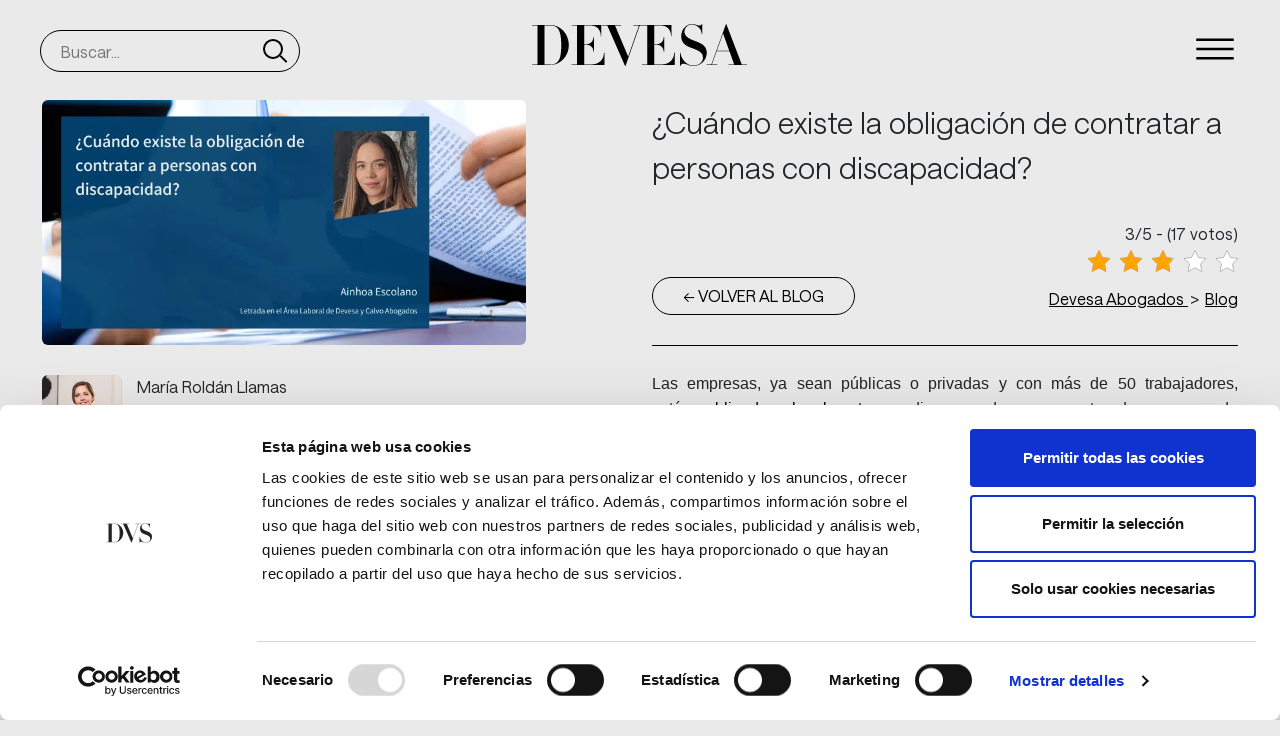

--- FILE ---
content_type: text/html; charset=UTF-8
request_url: https://www.devesa.law/cuando-existe-la-obligacion-de-contratar-a-personas-con-discapacidad/
body_size: 35779
content:
<!doctype html>
<html lang="es-ES" prefix="og: https://ogp.me/ns#">
<head>
	<meta charset="UTF-8">
	<meta name="viewport" content="width=device-width, initial-scale=1">
	<link rel="profile" href="https://gmpg.org/xfn/11">
	<!--<script type="text/javascript" charset="UTF-8" src="//cdn.cookie-script.com/s/7ce680b883c1764c73faaedf34ebc638.js"></script>-->

		    <link rel="preload" as="image" href="https://www.devesa.law/wp-content/uploads/2022/05/DEVESA-12-MAYO.png">
		
	<script type="text/javascript" data-cookieconsent="ignore">
	window.dataLayer = window.dataLayer || [];

	function gtag() {
		dataLayer.push(arguments);
	}

	gtag("consent", "default", {
		ad_personalization: "denied",
		ad_storage: "denied",
		ad_user_data: "denied",
		analytics_storage: "denied",
		functionality_storage: "denied",
		personalization_storage: "denied",
		security_storage: "granted",
		wait_for_update: 500,
	});
	gtag("set", "ads_data_redaction", true);
	</script>
<script type="text/javascript" id="Cookiebot" src="https://consent.cookiebot.com/uc.js" data-implementation="wp" data-cbid="0edf5807-f4f4-47f0-ac61-897fc0ff4ce4" data-blockingmode="auto" defer></script>
<link rel="alternate" hreflang="es" href="https://www.devesa.law/cuando-existe-la-obligacion-de-contratar-a-personas-con-discapacidad/" />
<link rel="alternate" hreflang="x-default" href="https://www.devesa.law/cuando-existe-la-obligacion-de-contratar-a-personas-con-discapacidad/" />
    <!-- Preload del logo principal 
    <link rel="preload" as="image" href="https://www.devesa.law/wp-content/themes/devesa/assets/img/logo-dvs.svg" type="image/svg+xml">-->
    
    <!-- Preload de Adobe Fonts
    <link rel="preload" href="https://use.typekit.net/wcd1dhb.css" as="style" onload="this.onload=null;this.rel='stylesheet'">
    <noscript><link rel="stylesheet" href="https://use.typekit.net/wcd1dhb.css"></noscript> -->
    
<!-- Optimización para motores de búsqueda de Rank Math -  https://rankmath.com/ -->
<title>¿Cuándo existe la obligación de contratar a personas con discapacidad? - Devesa Abogados</title><style id="perfmatters-used-css">.kk-star-ratings{display:-webkit-box;display:-webkit-flex;display:-ms-flexbox;display:flex;-webkit-box-align:center;-webkit-align-items:center;-ms-flex-align:center;align-items:center;}.kk-star-ratings.kksr-valign-bottom{margin-top:2rem;}.kk-star-ratings.kksr-align-right{-webkit-box-pack:flex-end;-webkit-justify-content:flex-end;-ms-flex-pack:flex-end;justify-content:flex-end;}.kk-star-ratings .kksr-stars{position:relative;}.kk-star-ratings .kksr-stars .kksr-stars-active,.kk-star-ratings .kksr-stars .kksr-stars-inactive{display:flex;}.kk-star-ratings .kksr-stars .kksr-stars-active{overflow:hidden;position:absolute;top:0;left:0;}.kk-star-ratings .kksr-stars .kksr-star{cursor:pointer;padding-right:0px;}.kk-star-ratings .kksr-stars .kksr-star .kksr-icon{transition:.3s all;}.kk-star-ratings:not(.kksr-disabled) .kksr-stars:hover .kksr-stars-active{width:0 !important;}.kk-star-ratings .kksr-stars .kksr-star .kksr-icon,.kk-star-ratings:not(.kksr-disabled) .kksr-stars .kksr-star:hover ~ .kksr-star .kksr-icon{background-image:url("https://www.devesa.law/wp-content/plugins/kk-star-ratings/src/core/public/css/../svg/inactive.svg");}.kk-star-ratings .kksr-stars .kksr-stars-active .kksr-star .kksr-icon{background-image:url("https://www.devesa.law/wp-content/plugins/kk-star-ratings/src/core/public/css/../svg/active.svg");}.kk-star-ratings.kksr-disabled .kksr-stars .kksr-stars-active .kksr-star .kksr-icon,.kk-star-ratings:not(.kksr-disabled) .kksr-stars:hover .kksr-star .kksr-icon{background-image:url("https://www.devesa.law/wp-content/plugins/kk-star-ratings/src/core/public/css/../svg/selected.svg");}.kk-star-ratings .kksr-legend{margin-left:.75rem;margin-right:.75rem;}[dir="rtl"] .kk-star-ratings .kksr-stars .kksr-stars-active{left:auto;right:0;}.wpcf7 .screen-reader-response{position:absolute;overflow:hidden;clip:rect(1px,1px,1px,1px);clip-path:inset(50%);height:1px;width:1px;margin:-1px;padding:0;border:0;word-wrap:normal !important;}.wpcf7 .hidden-fields-container{display:none;}.wpcf7 form .wpcf7-response-output{margin:2em .5em 1em;padding:.2em 1em;border:2px solid #00a0d2;}.wpcf7 form.init .wpcf7-response-output,.wpcf7 form.resetting .wpcf7-response-output,.wpcf7 form.submitting .wpcf7-response-output{display:none;}.wpcf7-form-control-wrap{position:relative;}.wpcf7-list-item{display:inline-block;margin:0 0 0 1em;}.wpcf7-list-item-label::before,.wpcf7-list-item-label::after{content:" ";}@keyframes spin{from{transform:rotate(0deg);}to{transform:rotate(360deg);}}@keyframes blink{from{opacity:0;}50%{opacity:1;}to{opacity:0;}}.wpcf7 [inert]{opacity:.5;}.wpcf7 input[type="file"]{cursor:pointer;}.wpcf7 input[type="file"]:disabled{cursor:default;}.wpcf7 .wpcf7-submit:disabled{cursor:not-allowed;}.wpcf7 input[type="url"],.wpcf7 input[type="email"],.wpcf7 input[type="tel"]{direction:ltr;}@font-face{font-family:"SaansTRIAL-Regular";src:url("https://www.devesa.law/wp-content/cache/min/1/wp-content/themes/devesa/../../../../../../themes/devesa/fonts/woff2/SaansTRIAL-Regular.woff2") format("woff2"),url("https://www.devesa.law/wp-content/cache/min/1/wp-content/themes/devesa/../../../../../../themes/devesa/fonts/woff/SaansTRIAL-Regular.woff") format("woff"),url("https://www.devesa.law/wp-content/cache/min/1/wp-content/themes/devesa/../../../../../../themes/devesa/fonts/otf/SaansTRIAL-Regular.otf") format("opentype");font-weight:400;font-style:normal;font-display:swap;}@font-face{font-family:"SaansTRIAL-RegularItalic";src:url("https://www.devesa.law/wp-content/cache/min/1/wp-content/themes/devesa/../../../../../../themes/devesa/fonts/woff2/SaansTRIAL-RegularItalic.woff2") format("woff2"),url("https://www.devesa.law/wp-content/cache/min/1/wp-content/themes/devesa/../../../../../../themes/devesa/fonts/woff/SaansTRIAL-RegularItalic.woff") format("woff"),url("https://www.devesa.law/wp-content/cache/min/1/wp-content/themes/devesa/../../../../../../themes/devesa/fonts/otf/SaansTRIAL-RegularItalic.otf") format("opentype");font-weight:400;font-style:italic;font-display:swap;}@font-face{font-family:"SaansTRIAL-Light";src:url("https://www.devesa.law/wp-content/cache/min/1/wp-content/themes/devesa/../../../../../../themes/devesa/fonts/woff2/SaansTRIAL-Light.woff2") format("woff2"),url("https://www.devesa.law/wp-content/cache/min/1/wp-content/themes/devesa/../../../../../../themes/devesa/fonts/woff/SaansTRIAL-Light.woff") format("woff"),url("https://www.devesa.law/wp-content/cache/min/1/wp-content/themes/devesa/../../../../../../themes/devesa/fonts/otf/SaansTRIAL-Light.otf") format("opentype");font-weight:300;font-style:normal;font-display:swap;}@font-face{font-family:"SaansTRIAL-Light";src:url("https://www.devesa.law/wp-content/cache/min/1/wp-content/themes/devesa/../../../../../../themes/devesa/fonts/woff2/SaansTRIAL-LightItalic.woff2") format("woff2"),url("https://www.devesa.law/wp-content/cache/min/1/wp-content/themes/devesa/../../../../../../themes/devesa/fonts/woff/SaansTRIAL-LightItalic.woff") format("woff"),url("https://www.devesa.law/wp-content/cache/min/1/wp-content/themes/devesa/../../../../../../themes/devesa/fonts/otf/SaansTRIAL-LightItalic.otf") format("opentype");font-weight:300;font-style:italic;font-display:swap;}@font-face{font-family:"SaansTRIAL-Medium";src:url("https://www.devesa.law/wp-content/cache/min/1/wp-content/themes/devesa/../../../../../../themes/devesa/fonts/woff2/SaansTRIAL-Medium.woff2") format("woff2"),url("https://www.devesa.law/wp-content/cache/min/1/wp-content/themes/devesa/../../../../../../themes/devesa/fonts/woff/SaansTRIAL-Medium.woff") format("woff"),url("https://www.devesa.law/wp-content/cache/min/1/wp-content/themes/devesa/../../../../../../themes/devesa/fonts/otf/SaansTRIAL-Medium.otf") format("opentype");font-weight:500;font-style:normal;font-display:swap;}@font-face{font-family:"SaansTRIAL-Light";src:url("https://www.devesa.law/wp-content/cache/min/1/wp-content/themes/devesa/../../../../../../themes/devesa/fonts/woff2/SaansTRIAL-MediumItalic.woff2") format("woff2"),url("https://www.devesa.law/wp-content/cache/min/1/wp-content/themes/devesa/../../../../../../themes/devesa/fonts/woff/SaansTRIAL-MediumItalic.woff") format("woff"),url("https://www.devesa.law/wp-content/cache/min/1/wp-content/themes/devesa/../../../../../../themes/devesa/fonts/otf/SaansTRIAL-MediumItalic.otf") format("opentype");font-weight:500;font-style:italic;font-display:swap;}:root,[data-bs-theme=light]{--bs-blue:#0d6efd;--bs-indigo:#6610f2;--bs-purple:#6f42c1;--bs-pink:#d63384;--bs-red:#dc3545;--bs-orange:#fd7e14;--bs-yellow:#ffc107;--bs-green:#198754;--bs-teal:#20c997;--bs-cyan:#0dcaf0;--bs-black:#000;--bs-white:#eaeaea;--bs-gray:#6c757d;--bs-gray-dark:#343a40;--bs-gray-100:#f8f9fa;--bs-gray-200:#e9ecef;--bs-gray-300:#dee2e6;--bs-gray-400:#ced4da;--bs-gray-500:#adb5bd;--bs-gray-600:#6c757d;--bs-gray-700:#495057;--bs-gray-800:#343a40;--bs-gray-900:#212529;--bs-primary:#b08060;--bs-secondary:#dfaf80;--bs-success:#198754;--bs-info:#0dcaf0;--bs-warning:#ffc107;--bs-danger:#dc3545;--bs-light:#f8f9fa;--bs-dark:#212529;--bs-primary-rgb:176,128,96;--bs-secondary-rgb:223,175,128;--bs-success-rgb:25,135,84;--bs-info-rgb:13,202,240;--bs-warning-rgb:255,193,7;--bs-danger-rgb:220,53,69;--bs-light-rgb:248,249,250;--bs-dark-rgb:33,37,41;--bs-primary-text-emphasis:#463326;--bs-secondary-text-emphasis:#594633;--bs-success-text-emphasis:#0a3622;--bs-info-text-emphasis:#055160;--bs-warning-text-emphasis:#664d03;--bs-danger-text-emphasis:#58151c;--bs-light-text-emphasis:#495057;--bs-dark-text-emphasis:#495057;--bs-primary-bg-subtle:#efe6df;--bs-secondary-bg-subtle:#f9efe6;--bs-success-bg-subtle:#d1e7dd;--bs-info-bg-subtle:#cff4fc;--bs-warning-bg-subtle:#fff3cd;--bs-danger-bg-subtle:#f8d7da;--bs-light-bg-subtle:#f1f2f2;--bs-dark-bg-subtle:#ced4da;--bs-primary-border-subtle:#dfccbf;--bs-secondary-border-subtle:#f2dfcc;--bs-success-border-subtle:#a3cfbb;--bs-info-border-subtle:#9eeaf9;--bs-warning-border-subtle:#ffe69c;--bs-danger-border-subtle:#f1aeb5;--bs-light-border-subtle:#e9ecef;--bs-dark-border-subtle:#adb5bd;--bs-white-rgb:234,234,234;--bs-black-rgb:0,0,0;--bs-font-sans-serif:system-ui,-apple-system,"Segoe UI",Roboto,"Helvetica Neue","Noto Sans","Liberation Sans",Arial,sans-serif,"Apple Color Emoji","Segoe UI Emoji","Segoe UI Symbol","Noto Color Emoji";--bs-font-monospace:SFMono-Regular,Menlo,Monaco,Consolas,"Liberation Mono","Courier New",monospace;--bs-gradient:linear-gradient(180deg,rgba(234,234,234,.15),rgba(234,234,234,0));--bs-body-font-family:"SaansTRIAL-Regular",sans-serif;--bs-body-font-size:1rem;--bs-body-font-weight:400;--bs-body-line-height:1.5;--bs-body-color:#212529;--bs-body-color-rgb:33,37,41;--bs-body-bg:#eaeaea;--bs-body-bg-rgb:234,234,234;--bs-emphasis-color:#000;--bs-emphasis-color-rgb:0,0,0;--bs-secondary-color:rgba(33,37,41,.75);--bs-secondary-color-rgb:33,37,41;--bs-secondary-bg:#ced4da;--bs-secondary-bg-rgb:206,212,218;--bs-tertiary-color:rgba(33,37,41,.5);--bs-tertiary-color-rgb:33,37,41;--bs-tertiary-bg:#f8f9fa;--bs-tertiary-bg-rgb:248,249,250;--bs-heading-color:inherit;--bs-link-color:#b08060;--bs-link-color-rgb:176,128,96;--bs-link-decoration:underline;--bs-link-hover-color:#8d664d;--bs-link-hover-color-rgb:141,102,77;--bs-code-color:#d63384;--bs-highlight-color:#212529;--bs-highlight-bg:#fff3cd;--bs-border-width:1px;--bs-border-style:solid;--bs-border-color:#dee2e6;--bs-border-color-translucent:rgba(0,0,0,.175);--bs-border-radius:.375rem;--bs-border-radius-sm:.25rem;--bs-border-radius-lg:.5rem;--bs-border-radius-xl:1rem;--bs-border-radius-xxl:2rem;--bs-border-radius-2xl:var(--bs-border-radius-xxl);--bs-border-radius-pill:50rem;--bs-box-shadow:0 .5rem 1rem rgba(0,0,0,.15);--bs-box-shadow-sm:0 .125rem .25rem rgba(0,0,0,.075);--bs-box-shadow-lg:0 1rem 3rem rgba(0,0,0,.175);--bs-box-shadow-inset:inset 0 1px 2px rgba(0,0,0,.075);--bs-focus-ring-width:.25rem;--bs-focus-ring-opacity:.25;--bs-focus-ring-color:rgba(176,128,96,.25);--bs-form-valid-color:#198754;--bs-form-valid-border-color:#198754;--bs-form-invalid-color:#dc3545;--bs-form-invalid-border-color:#dc3545;}[data-bs-theme=dark]{color-scheme:dark;--bs-body-color:#dee2e6;--bs-body-color-rgb:222,226,230;--bs-body-bg:#212529;--bs-body-bg-rgb:33,37,41;--bs-emphasis-color:#eaeaea;--bs-emphasis-color-rgb:234,234,234;--bs-secondary-color:rgba(222,226,230,.75);--bs-secondary-color-rgb:222,226,230;--bs-secondary-bg:#343a40;--bs-secondary-bg-rgb:52,58,64;--bs-tertiary-color:rgba(222,226,230,.5);--bs-tertiary-color-rgb:222,226,230;--bs-tertiary-bg:#2b3035;--bs-tertiary-bg-rgb:43,48,53;--bs-primary-text-emphasis:#d0b3a0;--bs-secondary-text-emphasis:#eccfb3;--bs-success-text-emphasis:#75b798;--bs-info-text-emphasis:#6edff6;--bs-warning-text-emphasis:#ffda6a;--bs-danger-text-emphasis:#ea868f;--bs-light-text-emphasis:#f8f9fa;--bs-dark-text-emphasis:#dee2e6;--bs-primary-bg-subtle:#231a13;--bs-secondary-bg-subtle:#2d231a;--bs-success-bg-subtle:#051b11;--bs-info-bg-subtle:#032830;--bs-warning-bg-subtle:#332701;--bs-danger-bg-subtle:#2c0b0e;--bs-light-bg-subtle:#343a40;--bs-dark-bg-subtle:#1a1d20;--bs-primary-border-subtle:#6a4d3a;--bs-secondary-border-subtle:#86694d;--bs-success-border-subtle:#0f5132;--bs-info-border-subtle:#087990;--bs-warning-border-subtle:#997404;--bs-danger-border-subtle:#842029;--bs-light-border-subtle:#495057;--bs-dark-border-subtle:#343a40;--bs-heading-color:inherit;--bs-link-color:#d0b3a0;--bs-link-hover-color:#d9c2b3;--bs-link-color-rgb:208,179,160;--bs-link-hover-color-rgb:217,194,179;--bs-code-color:#e685b5;--bs-highlight-color:#dee2e6;--bs-highlight-bg:#664d03;--bs-border-color:#495057;--bs-border-color-translucent:rgba(234,234,234,.15);--bs-form-valid-color:#75b798;--bs-form-valid-border-color:#75b798;--bs-form-invalid-color:#ea868f;--bs-form-invalid-border-color:#ea868f;}*,*::before,*::after{box-sizing:border-box;}@media (prefers-reduced-motion:no-preference){:root{scroll-behavior:smooth;}}body{margin:0;font-family:var(--bs-body-font-family);font-size:var(--bs-body-font-size);font-weight:var(--bs-body-font-weight);line-height:var(--bs-body-line-height);color:var(--bs-body-color);text-align:var(--bs-body-text-align);background-color:var(--bs-body-bg);-webkit-text-size-adjust:100%;-webkit-tap-highlight-color:rgba(0,0,0,0);}h6,.h6,h5,.h5,h4,.h4,h3,.h3,h2,.h2,h1,.h1{margin-top:0;margin-bottom:.5rem;font-weight:500;line-height:1.2;color:var(--bs-heading-color);}h1,.h1{font-size:calc(1.375rem + 1.5vw);}@media (min-width:1200px){h1,.h1{font-size:2.5rem;}}h2,.h2{font-size:calc(1.325rem + .9vw);}@media (min-width:1200px){h2,.h2{font-size:2rem;}}h3,.h3{font-size:calc(1.3rem + .6vw);}@media (min-width:1200px){h3,.h3{font-size:1.75rem;}}p{margin-top:0;margin-bottom:1rem;}address{margin-bottom:1rem;font-style:normal;line-height:inherit;}ol,ul{padding-left:2rem;}ol,ul,dl{margin-top:0;margin-bottom:1rem;}ol ol,ul ul,ol ul,ul ol{margin-bottom:0;}b,strong{font-weight:bolder;}a{color:rgba(var(--bs-link-color-rgb),var(--bs-link-opacity,1));text-decoration:underline;}a:hover{--bs-link-color-rgb:var(--bs-link-hover-color-rgb);}a:not([href]):not([class]),a:not([href]):not([class]):hover{color:inherit;text-decoration:none;}img,svg{vertical-align:middle;}label{display:inline-block;}button{border-radius:0;}button:focus:not(:focus-visible){outline:0;}input,button,select,optgroup,textarea{margin:0;font-family:inherit;font-size:inherit;line-height:inherit;}button,select{text-transform:none;}[role=button]{cursor:pointer;}[list]:not([type=date]):not([type=datetime-local]):not([type=month]):not([type=week]):not([type=time])::-webkit-calendar-picker-indicator{display:none !important;}button,[type=button],[type=reset],[type=submit]{-webkit-appearance:button;}button:not(:disabled),[type=button]:not(:disabled),[type=reset]:not(:disabled),[type=submit]:not(:disabled){cursor:pointer;}::-moz-focus-inner{padding:0;border-style:none;}textarea{resize:vertical;}fieldset{min-width:0;padding:0;margin:0;border:0;}::-webkit-datetime-edit-fields-wrapper,::-webkit-datetime-edit-text,::-webkit-datetime-edit-minute,::-webkit-datetime-edit-hour-field,::-webkit-datetime-edit-day-field,::-webkit-datetime-edit-month-field,::-webkit-datetime-edit-year-field{padding:0;}::-webkit-inner-spin-button{height:auto;}[type=search]{-webkit-appearance:textfield;outline-offset:-2px;}::-webkit-search-decoration{-webkit-appearance:none;}::-webkit-color-swatch-wrapper{padding:0;}::file-selector-button{font:inherit;-webkit-appearance:button;}iframe{border:0;}[hidden]{display:none !important;}.container,.container-fluid,.container-xxl,.container-xl,.container-lg,.container-md,.container-sm{--bs-gutter-x:1.5rem;--bs-gutter-y:0;width:100%;padding-right:calc(var(--bs-gutter-x) * .5);padding-left:calc(var(--bs-gutter-x) * .5);margin-right:auto;margin-left:auto;}@media (min-width:576px){.container-sm,.container{max-width:540px;}}@media (min-width:768px){.container-md,.container-sm,.container{max-width:720px;}}@media (min-width:992px){.container-lg,.container-md,.container-sm,.container{max-width:960px;}}@media (min-width:1200px){.container-xl,.container-lg,.container-md,.container-sm,.container{max-width:1140px;}}@media (min-width:1400px){.container-xxl,.container-xl,.container-lg,.container-md,.container-sm,.container{max-width:1320px;}}:root{--bs-breakpoint-xs:0;--bs-breakpoint-sm:576px;--bs-breakpoint-md:768px;--bs-breakpoint-lg:992px;--bs-breakpoint-xl:1200px;--bs-breakpoint-xxl:1400px;}.row{--bs-gutter-x:1.5rem;--bs-gutter-y:0;display:flex;flex-wrap:wrap;margin-top:calc(-1 * var(--bs-gutter-y));margin-right:calc(-.5 * var(--bs-gutter-x));margin-left:calc(-.5 * var(--bs-gutter-x));}.row>*{flex-shrink:0;width:100%;max-width:100%;padding-right:calc(var(--bs-gutter-x) * .5);padding-left:calc(var(--bs-gutter-x) * .5);margin-top:var(--bs-gutter-y);}.col-6{flex:0 0 auto;width:50%;}.col-12{flex:0 0 auto;width:100%;}.g-4,.gx-4{--bs-gutter-x:1.5rem;}.g-4,.gy-4{--bs-gutter-y:1.5rem;}.g-5,.gx-5{--bs-gutter-x:3rem;}.g-5,.gy-5{--bs-gutter-y:3rem;}@media (min-width:768px){.col-md-4{flex:0 0 auto;width:33.33333333%;}.col-md-6{flex:0 0 auto;width:50%;}}@media (min-width:992px){.col-lg-3{flex:0 0 auto;width:25%;}.col-lg-5{flex:0 0 auto;width:41.66666667%;}.col-lg-6{flex:0 0 auto;width:50%;}.offset-lg-1{margin-left:8.33333333%;}}@media (min-width:1200px){.col-xl-6{flex:0 0 auto;width:50%;}}@media (min-width:992px){.sticky-lg-top{position:sticky;top:0;z-index:1020;}}.d-flex{display:flex !important;}.d-none{display:none !important;}.flex-column{flex-direction:column !important;}.justify-content-between{justify-content:space-between !important;}.m-0{margin:0 !important;}.fs-5{font-size:1.25rem !important;}.text-decoration-none{text-decoration:none !important;}@media (min-width:768px){.d-md-flex{display:flex !important;}.d-md-none{display:none !important;}.flex-md-row{flex-direction:row !important;}}@media (min-width:992px){.d-lg-block{display:block !important;}.d-lg-none{display:none !important;}}:root,[data-bs-theme=light]{--bs-blue:#0d6efd;--bs-indigo:#6610f2;--bs-purple:#6f42c1;--bs-pink:#d63384;--bs-red:#dc3545;--bs-orange:#fd7e14;--bs-yellow:#ffc107;--bs-green:#198754;--bs-teal:#20c997;--bs-cyan:#0dcaf0;--bs-black:#000;--bs-white:#eaeaea;--bs-gray:#6c757d;--bs-gray-dark:#343a40;--bs-gray-100:#f8f9fa;--bs-gray-200:#e9ecef;--bs-gray-300:#dee2e6;--bs-gray-400:#ced4da;--bs-gray-500:#adb5bd;--bs-gray-600:#6c757d;--bs-gray-700:#495057;--bs-gray-800:#343a40;--bs-gray-900:#212529;--bs-primary:#b08060;--bs-secondary:#dfaf80;--bs-success:#198754;--bs-info:#0dcaf0;--bs-warning:#ffc107;--bs-danger:#dc3545;--bs-light:#f8f9fa;--bs-dark:#212529;--bs-primary-rgb:176,128,96;--bs-secondary-rgb:223,175,128;--bs-success-rgb:25,135,84;--bs-info-rgb:13,202,240;--bs-warning-rgb:255,193,7;--bs-danger-rgb:220,53,69;--bs-light-rgb:248,249,250;--bs-dark-rgb:33,37,41;--bs-primary-text-emphasis:#463326;--bs-secondary-text-emphasis:#594633;--bs-success-text-emphasis:#0a3622;--bs-info-text-emphasis:#055160;--bs-warning-text-emphasis:#664d03;--bs-danger-text-emphasis:#58151c;--bs-light-text-emphasis:#495057;--bs-dark-text-emphasis:#495057;--bs-primary-bg-subtle:#efe6df;--bs-secondary-bg-subtle:#f9efe6;--bs-success-bg-subtle:#d1e7dd;--bs-info-bg-subtle:#cff4fc;--bs-warning-bg-subtle:#fff3cd;--bs-danger-bg-subtle:#f8d7da;--bs-light-bg-subtle:#f1f2f2;--bs-dark-bg-subtle:#ced4da;--bs-primary-border-subtle:#dfccbf;--bs-secondary-border-subtle:#f2dfcc;--bs-success-border-subtle:#a3cfbb;--bs-info-border-subtle:#9eeaf9;--bs-warning-border-subtle:#ffe69c;--bs-danger-border-subtle:#f1aeb5;--bs-light-border-subtle:#e9ecef;--bs-dark-border-subtle:#adb5bd;--bs-white-rgb:234,234,234;--bs-black-rgb:0,0,0;--bs-font-sans-serif:system-ui,-apple-system,"Segoe UI",Roboto,"Helvetica Neue","Noto Sans","Liberation Sans",Arial,sans-serif,"Apple Color Emoji","Segoe UI Emoji","Segoe UI Symbol","Noto Color Emoji";--bs-font-monospace:SFMono-Regular,Menlo,Monaco,Consolas,"Liberation Mono","Courier New",monospace;--bs-gradient:linear-gradient(180deg,rgba(234,234,234,.15),rgba(234,234,234,0));--bs-body-font-family:"SaansTRIAL-Regular",sans-serif;--bs-body-font-size:1rem;--bs-body-font-weight:400;--bs-body-line-height:1.5;--bs-body-color:#212529;--bs-body-color-rgb:33,37,41;--bs-body-bg:#eaeaea;--bs-body-bg-rgb:234,234,234;--bs-emphasis-color:#000;--bs-emphasis-color-rgb:0,0,0;--bs-secondary-color:rgba(33,37,41,.75);--bs-secondary-color-rgb:33,37,41;--bs-secondary-bg:#ced4da;--bs-secondary-bg-rgb:206,212,218;--bs-tertiary-color:rgba(33,37,41,.5);--bs-tertiary-color-rgb:33,37,41;--bs-tertiary-bg:#f8f9fa;--bs-tertiary-bg-rgb:248,249,250;--bs-heading-color:inherit;--bs-link-color:#b08060;--bs-link-color-rgb:176,128,96;--bs-link-decoration:underline;--bs-link-hover-color:#8d664d;--bs-link-hover-color-rgb:141,102,77;--bs-code-color:#d63384;--bs-highlight-color:#212529;--bs-highlight-bg:#fff3cd;--bs-border-width:1px;--bs-border-style:solid;--bs-border-color:#dee2e6;--bs-border-color-translucent:rgba(0,0,0,.175);--bs-border-radius:.375rem;--bs-border-radius-sm:.25rem;--bs-border-radius-lg:.5rem;--bs-border-radius-xl:1rem;--bs-border-radius-xxl:2rem;--bs-border-radius-2xl:var(--bs-border-radius-xxl);--bs-border-radius-pill:50rem;--bs-box-shadow:0 .5rem 1rem rgba(0,0,0,.15);--bs-box-shadow-sm:0 .125rem .25rem rgba(0,0,0,.075);--bs-box-shadow-lg:0 1rem 3rem rgba(0,0,0,.175);--bs-box-shadow-inset:inset 0 1px 2px rgba(0,0,0,.075);--bs-focus-ring-width:.25rem;--bs-focus-ring-opacity:.25;--bs-focus-ring-color:rgba(176,128,96,.25);--bs-form-valid-color:#198754;--bs-form-valid-border-color:#198754;--bs-form-invalid-color:#dc3545;--bs-form-invalid-border-color:#dc3545;}[data-bs-theme=dark]{color-scheme:dark;--bs-body-color:#dee2e6;--bs-body-color-rgb:222,226,230;--bs-body-bg:#212529;--bs-body-bg-rgb:33,37,41;--bs-emphasis-color:#eaeaea;--bs-emphasis-color-rgb:234,234,234;--bs-secondary-color:rgba(222,226,230,.75);--bs-secondary-color-rgb:222,226,230;--bs-secondary-bg:#343a40;--bs-secondary-bg-rgb:52,58,64;--bs-tertiary-color:rgba(222,226,230,.5);--bs-tertiary-color-rgb:222,226,230;--bs-tertiary-bg:#2b3035;--bs-tertiary-bg-rgb:43,48,53;--bs-primary-text-emphasis:#d0b3a0;--bs-secondary-text-emphasis:#eccfb3;--bs-success-text-emphasis:#75b798;--bs-info-text-emphasis:#6edff6;--bs-warning-text-emphasis:#ffda6a;--bs-danger-text-emphasis:#ea868f;--bs-light-text-emphasis:#f8f9fa;--bs-dark-text-emphasis:#dee2e6;--bs-primary-bg-subtle:#231a13;--bs-secondary-bg-subtle:#2d231a;--bs-success-bg-subtle:#051b11;--bs-info-bg-subtle:#032830;--bs-warning-bg-subtle:#332701;--bs-danger-bg-subtle:#2c0b0e;--bs-light-bg-subtle:#343a40;--bs-dark-bg-subtle:#1a1d20;--bs-primary-border-subtle:#6a4d3a;--bs-secondary-border-subtle:#86694d;--bs-success-border-subtle:#0f5132;--bs-info-border-subtle:#087990;--bs-warning-border-subtle:#997404;--bs-danger-border-subtle:#842029;--bs-light-border-subtle:#495057;--bs-dark-border-subtle:#343a40;--bs-heading-color:inherit;--bs-link-color:#d0b3a0;--bs-link-hover-color:#d9c2b3;--bs-link-color-rgb:208,179,160;--bs-link-hover-color-rgb:217,194,179;--bs-code-color:#e685b5;--bs-highlight-color:#dee2e6;--bs-highlight-bg:#664d03;--bs-border-color:#495057;--bs-border-color-translucent:rgba(234,234,234,.15);--bs-form-valid-color:#75b798;--bs-form-valid-border-color:#75b798;--bs-form-invalid-color:#ea868f;--bs-form-invalid-border-color:#ea868f;}*,*::before,*::after{box-sizing:border-box;}@media (prefers-reduced-motion:no-preference){:root{scroll-behavior:smooth;}}body{margin:0;font-family:var(--bs-body-font-family);font-size:var(--bs-body-font-size);font-weight:var(--bs-body-font-weight);line-height:var(--bs-body-line-height);color:var(--bs-body-color);text-align:var(--bs-body-text-align);background-color:var(--bs-body-bg);-webkit-text-size-adjust:100%;-webkit-tap-highlight-color:rgba(0,0,0,0);}h1,h2,h3,h4,h5,h6,.h1,.h2,.h3,.h4,.h5,.h6{margin-top:0;margin-bottom:.5rem;font-weight:500;line-height:1.2;color:var(--bs-heading-color);}h1,.h1{font-size:calc(1.375rem + 1.5vw);}@media (min-width:1200px){h1,.h1{font-size:2.5rem;}}h2,.h2{font-size:calc(1.325rem + .9vw);}@media (min-width:1200px){h2,.h2{font-size:2rem;}}h3,.h3{font-size:calc(1.3rem + .6vw);}@media (min-width:1200px){h3,.h3{font-size:1.75rem;}}p{margin-top:0;margin-bottom:1rem;}address{margin-bottom:1rem;font-style:normal;line-height:inherit;}ol,ul{padding-left:2rem;}ol,ul,dl{margin-top:0;margin-bottom:1rem;}ol ol,ul ul,ol ul,ul ol{margin-bottom:0;}b,strong{font-weight:bolder;}a{color:rgba(var(--bs-link-color-rgb),var(--bs-link-opacity,1));text-decoration:underline;}a:hover{--bs-link-color-rgb:var(--bs-link-hover-color-rgb);}a:not([href]):not([class]),a:not([href]):not([class]):hover{color:inherit;text-decoration:none;}img,svg{vertical-align:middle;}label{display:inline-block;}button{border-radius:0;}button:focus:not(:focus-visible){outline:0;}input,button,select,optgroup,textarea{margin:0;font-family:inherit;font-size:inherit;line-height:inherit;}button,select{text-transform:none;}[role=button]{cursor:pointer;}[list]:not([type=date]):not([type=datetime-local]):not([type=month]):not([type=week]):not([type=time])::-webkit-calendar-picker-indicator{display:none !important;}button,[type=button],[type=reset],[type=submit]{-webkit-appearance:button;}button:not(:disabled),[type=button]:not(:disabled),[type=reset]:not(:disabled),[type=submit]:not(:disabled){cursor:pointer;}::-moz-focus-inner{padding:0;border-style:none;}textarea{resize:vertical;}fieldset{min-width:0;padding:0;margin:0;border:0;}::-webkit-datetime-edit-fields-wrapper,::-webkit-datetime-edit-text,::-webkit-datetime-edit-minute,::-webkit-datetime-edit-hour-field,::-webkit-datetime-edit-day-field,::-webkit-datetime-edit-month-field,::-webkit-datetime-edit-year-field{padding:0;}::-webkit-inner-spin-button{height:auto;}[type=search]{-webkit-appearance:textfield;outline-offset:-2px;}::-webkit-search-decoration{-webkit-appearance:none;}::-webkit-color-swatch-wrapper{padding:0;}::file-selector-button{font:inherit;-webkit-appearance:button;}iframe{border:0;}[hidden]{display:none !important;}.container,.container-fluid,.container-sm,.container-md,.container-lg,.container-xl,.container-xxl{--bs-gutter-x:1.5rem;--bs-gutter-y:0;width:100%;padding-right:calc(var(--bs-gutter-x) * .5);padding-left:calc(var(--bs-gutter-x) * .5);margin-right:auto;margin-left:auto;}@media (min-width:576px){.container,.container-sm{max-width:540px;}}@media (min-width:768px){.container,.container-sm,.container-md{max-width:720px;}}@media (min-width:992px){.container,.container-sm,.container-md,.container-lg{max-width:960px;}}@media (min-width:1200px){.container,.container-sm,.container-md,.container-lg,.container-xl{max-width:1140px;}}@media (min-width:1400px){.container,.container-sm,.container-md,.container-lg,.container-xl,.container-xxl{max-width:1320px;}}:root{--bs-breakpoint-xs:0;--bs-breakpoint-sm:576px;--bs-breakpoint-md:768px;--bs-breakpoint-lg:992px;--bs-breakpoint-xl:1200px;--bs-breakpoint-xxl:1400px;}.row{--bs-gutter-x:1.5rem;--bs-gutter-y:0;display:flex;flex-wrap:wrap;margin-top:calc(-1 * var(--bs-gutter-y));margin-right:calc(-.5 * var(--bs-gutter-x));margin-left:calc(-.5 * var(--bs-gutter-x));}.row>*{flex-shrink:0;width:100%;max-width:100%;padding-right:calc(var(--bs-gutter-x) * .5);padding-left:calc(var(--bs-gutter-x) * .5);margin-top:var(--bs-gutter-y);}.col-6{flex:0 0 auto;width:50%;}.col-12{flex:0 0 auto;width:100%;}.g-4,.gx-4{--bs-gutter-x:1.5rem;}.g-4,.gy-4{--bs-gutter-y:1.5rem;}.g-5,.gx-5{--bs-gutter-x:3rem;}.g-5,.gy-5{--bs-gutter-y:3rem;}@media (min-width:768px){.col-md-4{flex:0 0 auto;width:33.33333333%;}.col-md-6{flex:0 0 auto;width:50%;}}@media (min-width:992px){.col-lg-3{flex:0 0 auto;width:25%;}.col-lg-5{flex:0 0 auto;width:41.66666667%;}.col-lg-6{flex:0 0 auto;width:50%;}.offset-lg-1{margin-left:8.33333333%;}}@media (min-width:1200px){.col-xl-6{flex:0 0 auto;width:50%;}}.btn{--bs-btn-padding-x:.75rem;--bs-btn-padding-y:.375rem;--bs-btn-font-size:1rem;--bs-btn-font-weight:400;--bs-btn-line-height:1.5;--bs-btn-color:var(--bs-body-color);--bs-btn-bg:transparent;--bs-btn-border-width:var(--bs-border-width);--bs-btn-border-color:transparent;--bs-btn-border-radius:var(--bs-border-radius);--bs-btn-hover-border-color:transparent;--bs-btn-box-shadow:inset 0 1px 0 rgba(234,234,234,.15),0 1px 1px rgba(0,0,0,.075);--bs-btn-disabled-opacity:.65;--bs-btn-focus-box-shadow:0 0 0 .25rem rgba(var(--bs-btn-focus-shadow-rgb),.5);display:inline-block;padding:var(--bs-btn-padding-y) var(--bs-btn-padding-x);font-family:var(--bs-btn-font-family);font-size:var(--bs-btn-font-size);font-weight:var(--bs-btn-font-weight);line-height:var(--bs-btn-line-height);color:var(--bs-btn-color);text-align:center;text-decoration:none;vertical-align:middle;cursor:pointer;user-select:none;border:var(--bs-btn-border-width) solid var(--bs-btn-border-color);border-radius:var(--bs-btn-border-radius);background-color:var(--bs-btn-bg);transition:color .15s ease-in-out,background-color .15s ease-in-out,border-color .15s ease-in-out,box-shadow .15s ease-in-out;}@media (prefers-reduced-motion:reduce){.btn{transition:none;}}.btn:hover{color:var(--bs-btn-hover-color);background-color:var(--bs-btn-hover-bg);border-color:var(--bs-btn-hover-border-color);}.btn:focus-visible{color:var(--bs-btn-hover-color);background-color:var(--bs-btn-hover-bg);border-color:var(--bs-btn-hover-border-color);outline:0;box-shadow:var(--bs-btn-focus-box-shadow);}.btn-check:checked+.btn,:not(.btn-check)+.btn:active,.btn:first-child:active,.btn.active,.btn.show{color:var(--bs-btn-active-color);background-color:var(--bs-btn-active-bg);border-color:var(--bs-btn-active-border-color);}.btn-check:checked+.btn:focus-visible,:not(.btn-check)+.btn:active:focus-visible,.btn:first-child:active:focus-visible,.btn.active:focus-visible,.btn.show:focus-visible{box-shadow:var(--bs-btn-focus-box-shadow);}.btn:disabled,.btn.disabled,fieldset:disabled .btn{color:var(--bs-btn-disabled-color);pointer-events:none;background-color:var(--bs-btn-disabled-bg);border-color:var(--bs-btn-disabled-border-color);opacity:var(--bs-btn-disabled-opacity);}.fade{transition:opacity .15s linear;}@media (prefers-reduced-motion:reduce){.fade{transition:none;}}.fade:not(.show){opacity:0;}.collapse:not(.show){display:none;}.nav{--bs-nav-link-padding-x:0;--bs-nav-link-padding-y:0;--bs-nav-link-color:var(--bs-link-color);--bs-nav-link-hover-color:var(--bs-link-hover-color);--bs-nav-link-disabled-color:var(--bs-secondary-color);display:flex;flex-wrap:wrap;padding-left:0;margin-bottom:0;list-style:none;}.nav-link{display:block;padding:var(--bs-nav-link-padding-y) var(--bs-nav-link-padding-x);font-size:var(--bs-nav-link-font-size);font-weight:var(--bs-nav-link-font-weight);color:var(--bs-nav-link-color);text-decoration:none;background:none;border:0;transition:color .15s ease-in-out,background-color .15s ease-in-out,border-color .15s ease-in-out;}@media (prefers-reduced-motion:reduce){.nav-link{transition:none;}}.nav-link:hover,.nav-link:focus{color:var(--bs-nav-link-hover-color);}.nav-link:focus-visible{outline:0;box-shadow:0 0 0 .25rem rgba(176,128,96,.25);}.nav-link.disabled,.nav-link:disabled{color:var(--bs-nav-link-disabled-color);pointer-events:none;cursor:default;}.btn-close{--bs-btn-close-color:#000;--bs-btn-close-bg:url("data:image/svg+xml,%3csvg xmlns=\'http://www.w3.org/2000/svg\' viewBox=\'0 0 16 16\' fill=\'%23000\'%3e%3cpath d=\'M.293.293a1 1 0 0 1 1.414 0L8 6.586 14.293.293a1 1 0 1 1 1.414 1.414L9.414 8l6.293 6.293a1 1 0 0 1-1.414 1.414L8 9.414l-6.293 6.293a1 1 0 0 1-1.414-1.414L6.586 8 .293 1.707a1 1 0 0 1 0-1.414z\'/%3e%3c/svg%3e");--bs-btn-close-opacity:.5;--bs-btn-close-hover-opacity:.75;--bs-btn-close-focus-shadow:0 0 0 .25rem rgba(176,128,96,.25);--bs-btn-close-focus-opacity:1;--bs-btn-close-disabled-opacity:.25;--bs-btn-close-white-filter:invert(1) grayscale(100%) brightness(200%);box-sizing:content-box;width:1em;height:1em;padding:.25em .25em;color:var(--bs-btn-close-color);background:transparent var(--bs-btn-close-bg) center/1em auto no-repeat;border:0;border-radius:.375rem;opacity:var(--bs-btn-close-opacity);}.btn-close:hover{color:var(--bs-btn-close-color);text-decoration:none;opacity:var(--bs-btn-close-hover-opacity);}.btn-close:focus{outline:0;box-shadow:var(--bs-btn-close-focus-shadow);opacity:var(--bs-btn-close-focus-opacity);}.btn-close:disabled,.btn-close.disabled{pointer-events:none;user-select:none;opacity:var(--bs-btn-close-disabled-opacity);}[data-bs-theme=dark] .btn-close{filter:var(--bs-btn-close-white-filter);}.modal{--bs-modal-zindex:2000;--bs-modal-width:500px;--bs-modal-padding:1rem;--bs-modal-margin:.5rem;--bs-modal-bg:#dfaf80;--bs-modal-border-color:var(--bs-border-color-translucent);--bs-modal-border-width:0;--bs-modal-border-radius:var(--bs-border-radius-lg);--bs-modal-box-shadow:var(--bs-box-shadow-sm);--bs-modal-inner-border-radius:calc(var(--bs-border-radius-lg) - 0);--bs-modal-header-padding-x:1rem;--bs-modal-header-padding-y:1rem;--bs-modal-header-padding:1rem 1rem;--bs-modal-header-border-color:var(--bs-border-color);--bs-modal-header-border-width:0;--bs-modal-title-line-height:1.5;--bs-modal-footer-gap:.5rem;--bs-modal-footer-border-color:var(--bs-border-color);--bs-modal-footer-border-width:0;position:fixed;top:0;left:0;z-index:var(--bs-modal-zindex);display:none;width:100%;height:100%;overflow-x:hidden;overflow-y:auto;outline:0;}.modal-dialog{position:relative;width:auto;margin:var(--bs-modal-margin);pointer-events:none;}.modal.fade .modal-dialog{transition:transform .3s ease-out;transform:translate(0,-50px);}@media (prefers-reduced-motion:reduce){.modal.fade .modal-dialog{transition:none;}}.modal-content{position:relative;display:flex;flex-direction:column;width:100%;color:var(--bs-modal-color);pointer-events:auto;background-color:var(--bs-modal-bg);background-clip:padding-box;border:var(--bs-modal-border-width) solid var(--bs-modal-border-color);border-radius:var(--bs-modal-border-radius);outline:0;}.modal-header{display:flex;flex-shrink:0;align-items:center;justify-content:space-between;padding:var(--bs-modal-header-padding);border-bottom:var(--bs-modal-header-border-width) solid var(--bs-modal-header-border-color);border-top-left-radius:var(--bs-modal-inner-border-radius);border-top-right-radius:var(--bs-modal-inner-border-radius);}.modal-header .btn-close{padding:calc(var(--bs-modal-header-padding-y) * .5) calc(var(--bs-modal-header-padding-x) * .5);margin:calc(-.5 * var(--bs-modal-header-padding-y)) calc(-.5 * var(--bs-modal-header-padding-x)) calc(-.5 * var(--bs-modal-header-padding-y)) auto;}.modal-title{margin-bottom:0;line-height:var(--bs-modal-title-line-height);}.modal-body{position:relative;flex:1 1 auto;padding:var(--bs-modal-padding);}.modal-footer{display:flex;flex-shrink:0;flex-wrap:wrap;align-items:center;justify-content:flex-end;padding:calc(var(--bs-modal-padding) - var(--bs-modal-footer-gap) * .5);background-color:var(--bs-modal-footer-bg);border-top:var(--bs-modal-footer-border-width) solid var(--bs-modal-footer-border-color);border-bottom-right-radius:var(--bs-modal-inner-border-radius);border-bottom-left-radius:var(--bs-modal-inner-border-radius);}.modal-footer>*{margin:calc(var(--bs-modal-footer-gap) * .5);}@media (min-width:576px){.modal{--bs-modal-margin:1.75rem;--bs-modal-box-shadow:var(--bs-box-shadow);}.modal-dialog{max-width:var(--bs-modal-width);margin-right:auto;margin-left:auto;}}.updated:not(.published){display:none;}.screen-reader-text{border:0;clip:rect(1px,1px,1px,1px);clip-path:inset(50%);height:1px;margin:-1px;overflow:hidden;padding:0;position:absolute !important;width:1px;word-wrap:normal !important;}.screen-reader-text:focus{background-color:#eaeaea;border-radius:3px;box-shadow:0 0 2px 2px rgba(0,0,0,.6);clip:auto !important;clip-path:none;color:#000;display:block;font-size:.875rem;font-weight:700;height:auto;left:5px;line-height:normal;padding:15px 23px 14px;text-decoration:none;top:5px;width:auto;z-index:100000;}#primary[tabindex="-1"]:focus{outline:0;}@font-face{font-display:swap;font-family:"swiper-icons";src:url("data:application/font-woff;charset=utf-8;base64, [base64]//wADZ2x5ZgAAAywAAADMAAAD2MHtryVoZWFkAAABbAAAADAAAAA2E2+eoWhoZWEAAAGcAAAAHwAAACQC9gDzaG10eAAAAigAAAAZAAAArgJkABFsb2NhAAAC0AAAAFoAAABaFQAUGG1heHAAAAG8AAAAHwAAACAAcABAbmFtZQAAA/gAAAE5AAACXvFdBwlwb3N0AAAFNAAAAGIAAACE5s74hXjaY2BkYGAAYpf5Hu/j+W2+MnAzMYDAzaX6QjD6/4//Bxj5GA8AuRwMYGkAPywL13jaY2BkYGA88P8Agx4j+/8fQDYfA1AEBWgDAIB2BOoAeNpjYGRgYNBh4GdgYgABEMnIABJzYNADCQAACWgAsQB42mNgYfzCOIGBlYGB0YcxjYGBwR1Kf2WQZGhhYGBiYGVmgAFGBiQQkOaawtDAoMBQxXjg/wEGPcYDDA4wNUA2CCgwsAAAO4EL6gAAeNpj2M0gyAACqxgGNWBkZ2D4/wMA+xkDdgAAAHjaY2BgYGaAYBkGRgYQiAHyGMF8FgYHIM3DwMHABGQrMOgyWDLEM1T9/w8UBfEMgLzE////P/5//f/V/xv+r4eaAAeMbAxwIUYmIMHEgKYAYjUcsDAwsLKxc3BycfPw8jEQA/[base64]/uznmfPFBNODM2K7MTQ45YEAZqGP81AmGGcF3iPqOop0r1SPTaTbVkfUe4HXj97wYE+yNwWYxwWu4v1ugWHgo3S1XdZEVqWM7ET0cfnLGxWfkgR42o2PvWrDMBSFj/IHLaF0zKjRgdiVMwScNRAoWUoH78Y2icB/yIY09An6AH2Bdu/UB+yxopYshQiEvnvu0dURgDt8QeC8PDw7Fpji3fEA4z/PEJ6YOB5hKh4dj3EvXhxPqH/SKUY3rJ7srZ4FZnh1PMAtPhwP6fl2PMJMPDgeQ4rY8YT6Gzao0eAEA409DuggmTnFnOcSCiEiLMgxCiTI6Cq5DZUd3Qmp10vO0LaLTd2cjN4fOumlc7lUYbSQcZFkutRG7g6JKZKy0RmdLY680CDnEJ+UMkpFFe1RN7nxdVpXrC4aTtnaurOnYercZg2YVmLN/d/gczfEimrE/fs/bOuq29Zmn8tloORaXgZgGa78yO9/cnXm2BpaGvq25Dv9S4E9+5SIc9PqupJKhYFSSl47+Qcr1mYNAAAAeNptw0cKwkAAAMDZJA8Q7OUJvkLsPfZ6zFVERPy8qHh2YER+3i/BP83vIBLLySsoKimrqKqpa2hp6+jq6RsYGhmbmJqZSy0sraxtbO3sHRydnEMU4uR6yx7JJXveP7WrDycAAAAAAAH//wACeNpjYGRgYOABYhkgZgJCZgZNBkYGLQZtIJsFLMYAAAw3ALgAeNolizEKgDAQBCchRbC2sFER0YD6qVQiBCv/H9ezGI6Z5XBAw8CBK/m5iQQVauVbXLnOrMZv2oLdKFa8Pjuru2hJzGabmOSLzNMzvutpB3N42mNgZGBg4GKQYzBhYMxJLMlj4GBgAYow/P/PAJJhLM6sSoWKfWCAAwDAjgbRAAB42mNgYGBkAIIbCZo5IPrmUn0hGA0AO8EFTQAA") format("woff");font-weight:400;font-style:normal;}:root{--swiper-theme-color:#007aff;}:host{position:relative;display:block;margin-left:auto;margin-right:auto;z-index:1;}.swiper{margin-left:auto;margin-right:auto;position:relative;overflow:hidden;list-style:none;padding:0;z-index:1;display:block;}.swiper-wrapper{position:relative;width:100%;height:100%;z-index:1;display:flex;transition-property:transform;transition-timing-function:var(--swiper-wrapper-transition-timing-function,initial);box-sizing:content-box;}.swiper-android .swiper-slide,.swiper-ios .swiper-slide,.swiper-wrapper{transform:translate3d(0,0,0);}.swiper-slide{flex-shrink:0;width:100%;height:100%;position:relative;transition-property:transform;display:block;}@keyframes swiper-preloader-spin{0%{transform:rotate(0deg);}100%{transform:rotate(360deg);}}:root{--swiper-navigation-size:44px;}.background-light ::selection,.background-normal ::selection,.module--background-light ::selection,.module--background-normal ::selection{color:#dfaf80;background:#000;}img{border-radius:.375rem;}.background-light{background-color:#eaeaea;}.post-categories__category,.posted-on{color:#eaeaea;font-size:.75rem;line-height:.875rem;text-transform:uppercase;}.posted-on{display:block;text-decoration:none;}.module--padding-top{padding-top:3.75rem;}.module--padding-bottom{padding-bottom:3.75rem;}.module__cta{position:relative;width:fit-content;display:block;margin-top:2rem;margin-bottom:1rem;padding:.5rem 2rem;z-index:10;border-width:1px;border-style:solid;border-radius:50rem;font-size:.875rem;font-weight:700;letter-spacing:.7px;text-align:center;text-decoration:none;text-transform:uppercase;white-space:nowrap;transition:.3s all ease-in-out;}.module__cta-icon,.module__cta span{position:relative;display:inline-block;z-index:20;}.module__cta::before{content:"";position:absolute;top:0;left:0;width:0;height:100%;transition:inherit;background-color:#dfaf80;border-radius:50rem;}.module__cta:hover{background-color:#b08060;border-color:#b08060;color:#000 !important;}.module__cta:hover::before{width:100%;}.module__cta--left{margin-right:auto;}.module__cta--full-white{background-color:#eaeaea;color:#212529;}.module__cta--full-black{background-color:#000;color:#eaeaea;}.module__cta--stroke-white{border-color:#eaeaea;}.module__cta--stroke-white:not(.module__cta--full-white){color:#eaeaea;}.post-author{display:flex;flex-direction:row;}.post-author__image{width:5rem;height:5rem;}.post-author__image-image{display:block;width:100%;height:100%;object-fit:cover;border-radius:.375rem;}.post-author__content{display:flex;flex-direction:column;padding-left:.9375rem;}.post-author__content-contact{font-size:.8125rem;text-transform:uppercase;color:#eaeaea;background-color:#000;border-radius:2.5rem;padding:.125rem .75rem;}.post-author__content-contact:hover{background-color:#000;color:#eaeaea;}.go-back-button{text-transform:uppercase;border-radius:2.5rem;padding:.375rem 1.875rem;}@media (min-width:768px){.post-categories__category,.posted-on{font-size:.8125rem;}.module--padding-top{padding-top:5rem;}.module--padding-bottom{padding-bottom:5rem;}}@media (min-width:992px){.module--padding-top{padding-top:6.25rem;}.module--padding-bottom{padding-bottom:6.25rem;}}@media (min-width:1200px){.post-categories__category,.posted-on{font-size:.875rem;}}@media (min-width:1400px){.module--padding-top{padding-top:7.5rem;}.module--padding-bottom{padding-bottom:7.5rem;}}@media screen and (min-width:118.75rem){.module--padding-top{padding-top:9.375rem;}.module--padding-bottom{padding-bottom:9.375rem;}.post-author__image{width:5.3125rem;height:5.3125rem;}.post-author__content-information{font-size:17px;}}input[type=color],input[type=date],input[type=datetime-local],input[type=datetime],input[type=email],input[type=month],input[type=number],input[type=password],input[type=search],input[type=tel],input[type=text],input[type=time],input[type=url],input[type=week],select{height:2.625rem;margin-bottom:1.25rem;}input[type=color],input[type=date],input[type=datetime-local],input[type=datetime],input[type=email],input[type=month],input[type=number],input[type=password],input[type=search],input[type=tel],input[type=text],input[type=time],input[type=url],input[type=week],select,textarea{width:100%;background-color:transparent;border:none;border-bottom:1px solid #000;border-radius:0;color:#000;font-size:1rem;transition:.3s all ease-in-out;}input[type=color]::placeholder,input[type=date]::placeholder,input[type=datetime-local]::placeholder,input[type=datetime]::placeholder,input[type=email]::placeholder,input[type=month]::placeholder,input[type=number]::placeholder,input[type=password]::placeholder,input[type=search]::placeholder,input[type=tel]::placeholder,input[type=text]::placeholder,input[type=time]::placeholder,input[type=url]::placeholder,input[type=week]::placeholder,select::placeholder,textarea::placeholder{color:#000;font-size:1rem;}input[type=color]:focus-visible,input[type=date]:focus-visible,input[type=datetime-local]:focus-visible,input[type=datetime]:focus-visible,input[type=email]:focus-visible,input[type=month]:focus-visible,input[type=number]:focus-visible,input[type=password]:focus-visible,input[type=search]:focus-visible,input[type=tel]:focus-visible,input[type=text]:focus-visible,input[type=time]:focus-visible,input[type=url]:focus-visible,input[type=week]:focus-visible,select:focus-visible,textarea:focus-visible{outline-color:#b08060;}textarea{max-height:9.375rem;}.wpcf7 .screen-reader-response{display:none;}.wpcf7 form .wpcf7-response-output{display:block;margin-top:1rem;margin-bottom:2rem;padding:4px 24px 4px 12px;background-color:#f8d7da;border-left-color:#dc3545;border-left-style:solid;border-left-width:4px;transition:.3s all ease-in-out;}.wpcf7 form.init .wpcf7-response-output{display:none;}.wpcf7-list-item-label{position:relative;display:inline-block;padding-left:36px;padding-top:3px;}.wpcf7-list-item-label::before,.wpcf7-list-item-label::after{position:absolute;content:"";display:inline-block;}.wpcf7-list-item-label::before{height:24px;width:24px;border:1px solid #000;left:0;top:3px;}.wpcf7-list-item-label::after{top:9px;left:5px;height:8px;width:15px;border-left:2px solid #000;border-bottom:2px solid #000;transform:rotate(-45deg);}.wpcf7-list-item{display:inline-block;margin-left:rem-calc(-10);}.wpcf7-list-item input[type=checkbox]{opacity:0;}.wpcf7-list-item input[type=checkbox]+.wpcf7-list-item-label::after{content:none;}.wpcf7-list-item input[type=checkbox]:checked+.wpcf7-list-item-label::after{content:"";}embed,iframe,object{max-width:100%;}img{height:auto;max-width:100%;}.floating-button{position:fixed;right:1.875rem;bottom:1.875rem;display:flex;justify-content:center;align-items:center;width:3.75rem;height:3.75rem;background-color:#000;transition:.3s all ease-in-out;border-radius:100%;z-index:99;}.floating-button__icon{width:1.875rem;}.floating-button:hover{background-color:#dfaf80;}.floating-button:hover .floating-button__icon{fill:#000;}.floating-button:hover .floating-button__title{color:#000;}@media (min-width:992px){.floating-button{flex-direction:row;column-gap:.9375rem;right:2.5rem;height:2.8125rem;width:auto;border-radius:2.5rem;padding:.625rem 1.25rem;}.floating-button__icon{width:.96875rem;}.floating-button__title{font-size:.8125rem;color:#eaeaea;}}@keyframes background_blur{from{backdrop-filter:blur(24px);}to{backdrop-filter:blur(24px);}}.site-header{position:fixed;width:100%;top:0;height:4.375rem;transition:.6s all ease-in-out;z-index:1500;}.site-header::before{content:"";position:absolute;top:0;left:0;width:100%;height:4.375rem;background-color:#b08060;z-index:90;transform:translateY(-100vh);transition:.6s all ease-in-out;}.site-header .site-branding{position:absolute;top:1.125rem;left:1rem;width:10.875rem;z-index:90;}.site-header .site-logo{mix-blend-mode:difference;transition:.3s all ease-in-out;}.site-header .search-form{position:absolute;margin:auto;top:0;right:4.0625rem;width:calc(100vw - 65px);width:3.5625rem;height:70px;z-index:120;}.site-header .search-form .search-icon{position:absolute;margin:auto;top:0;right:0;bottom:0;width:3.125rem;height:3.125rem;background:transparent;border-radius:50%;transition:.6s all ease-in-out;z-index:100;}.site-header .search-form .search-icon:hover{cursor:pointer;}.site-header .search-form .search-icon::before,.site-header .search-form .search-icon::after{content:"";position:absolute;margin:auto;right:0;bottom:0;transition:.3s all ease-in-out;}.site-header .search-form .search-icon::before{top:22px;left:22px;width:12px;height:2px;transform:rotate(45deg);}.site-header .search-form .search-icon::after{top:-5px;left:-5px;width:25px;height:25px;border-radius:50%;border-width:2px;border-style:solid;}.site-header .search-form .search-field{position:absolute;margin:auto 0 auto auto;top:0;right:0;bottom:0;left:0;width:2.625rem;height:2.625rem;outline:none;border:none;padding:0 60px 0 20px;border-radius:50rem;transition:.6s all ease-in-out;opacity:0;z-index:5;}.site-header .search-form .search-field:hover{cursor:pointer;}.site-header .search-form .search-field:focus{width:calc(100vw - 70px);opacity:1;cursor:text;}.site-header .search-form .search-field:focus~.search-icon{right:0;z-index:6;}.site-header .search-form .search-field:focus~.search-icon::before,.site-header .search-form .search-field:focus~.search-icon::after{top:0;left:0;width:25px;}.site-header .search-form .search-field:focus~.search-icon::after{height:2px;border:none;border-radius:0%;transform:rotate(-45deg);}.site-header .search-form .search-field::placeholder{opacity:.5;transition:.3s all ease-in-out;}.site-header .menu-toggle{position:absolute;top:10px;right:5px;z-index:90;display:flex;padding:0;background-color:transparent;border:none;cursor:pointer;}.site-header .menu-toggle__icon{display:block;width:3.125rem;height:auto;}.site-header .menu-toggle .line{fill:none;stroke-linecap:butt;stroke-width:5;transition:all 800ms cubic-bezier(.4,0,.2,1);}.site-header .menu-toggle .line--curved{stroke-dasharray:75 207;}.site-header .menu-toggle .line--straight{stroke-dasharray:75;}.site-header .main-navigation,.site-header .site-languages,.site-header .social-menu{position:absolute;left:0;width:100vw;background-color:#b08060;transform:translateY(-100vh);transition:.6s all ease-in-out;}.site-header .main-navigation{top:0;height:100vh;padding-top:6.25rem;padding-bottom:4rem;z-index:80;overflow-y:scroll;}.site-header .main-navigation .primary-menu{font-family:"SaansTRIAL-Light",sans-serif;}.site-header .main-navigation .primary-menu .nav-item{padding:.2rem 1rem;width:fit-content;font-size:2.25rem;}.site-header .main-navigation .primary-menu .nav-link{position:relative;color:#f0d0b0;transition:.6s all ease-in-out;}.site-header .main-navigation .primary-menu .nav-link::before{content:"";position:absolute;bottom:0;left:0;width:100%;height:1px;background-color:#dfaf80;transform:scaleX(0);transition:.6s all ease-in-out;}.site-header .main-navigation .primary-menu .nav-link.collapse-button{position:relative;display:block;width:fit-content;margin-right:auto;}.site-header .main-navigation .primary-menu .nav-link.collapse-button::after{content:"↑";position:absolute;top:5px;right:-36px;transform:rotate(0);transform-origin:center center;transition:.6s all ease-in-out;}.site-header .main-navigation .primary-menu .nav-link.collapse-button.collapsed::after{transform:rotate(180deg);}.site-header .main-navigation .primary-menu .nav-link:hover{color:#000;}.site-header .main-navigation .primary-menu .nav-link:hover::before{background-color:#000;transform:scaleX(1);}.site-header .main-navigation .primary-menu .nav-link:hover.collapse-button:before{border-bottom-color:#dfaf80;}.site-header .main-navigation .primary-menu .nav-submenu{margin:0;padding:2rem 0 0 0;list-style:none;}.site-header .main-navigation .primary-menu .nav-submenu .nav-item{width:100%;padding:.5rem 0;border-bottom:1px solid #dfaf80;font-size:1.25rem;}.site-header .social-menu{left:0;bottom:calc(100px - 100vh);margin-top:.75rem;padding-left:.5rem;z-index:85;}.site-header .social-menu .nav-item{padding:.5rem;}.site-header .social-menu .nav-link{color:#000;font-size:1.25rem;transition:.3s all ease-in-out;}.site-header .social-menu .nav-link:hover{color:#f0d0b0;}.site-header .site-languages{bottom:calc(140px - 100vh);z-index:85;}.site-header .site-languages .wpml-ls-link{color:#000;background-color:transparent;font-size:1.25rem;text-transform:uppercase;transition:.3s all ease-in-out;}.site-header .site-languages .wpml-ls-link:hover{color:#f0d0b0;}.background-light{background-color:#eaeaea;}.background-light .site-header .site-logo,.background-normal .site-header .site-logo{fill:#000;}.background-light .site-header .search-form .search-icon::before,.background-normal .site-header .search-form .search-icon::before{background-color:#000;}.background-light .site-header .search-form .search-icon::after,.background-normal .site-header .search-form .search-icon::after{border-color:#000;}.background-light .site-header .search-form .search-field,.background-normal .site-header .search-form .search-field{background-color:#000;color:#eaeaea;}.background-light .site-header .search-form .search-field::placeholder,.background-normal .site-header .search-form .search-field::placeholder{color:#eaeaea;}.background-light .site-header .search-form .search-field:focus~.search-icon::before,.background-light .site-header .search-form .search-field:focus~.search-icon::after,.background-normal .site-header .search-form .search-field:focus~.search-icon::before,.background-normal .site-header .search-form .search-field:focus~.search-icon::after{background-color:#eaeaea;}.background-light .site-header .menu-toggle .line,.background-normal .site-header .menu-toggle .line{stroke:#000;}@media (min-width:768px){.site-header .search-form{right:5rem;}.site-header .search-form .search-field{margin-right:unset;}.site-header .search-form .search-field:focus{width:304px;}.site-header .menu-toggle{right:1rem;}.site-header .main-navigation .primary-menu .nav{padding-bottom:6rem;}.site-header .main-navigation .primary-menu .nav-item{padding:.2rem 1rem;font-size:3.375rem;}.site-header .main-navigation .primary-menu .nav-link.collapse-button::after{right:-54px;}.site-header .main-navigation .primary-menu .nav-submenu .nav-item{width:fit-content;font-size:2.25rem;border-bottom:none;}.site-header .social-menu{position:inherit;top:auto;left:auto;right:auto;bottom:auto;background-color:#b08060;}.site-header .social-menu .nav-link{font-size:1.125rem;}.site-header .site-languages{top:.875rem;left:unset;right:8.75rem;bottom:unset;background-color:transparent;width:fit-content;z-index:100;padding-left:0;}.site-header .site-languages .wpml-ls-link{font-size:1.125rem;}}@media (min-width:992px){.site-header .site-branding{left:50%;transform:translateX(-50%);}.site-header .search-form{position:fixed;margin:auto;top:.5rem;right:unset;left:1rem;width:260px;height:70px;}.site-header .search-form .search-icon::before{top:16px;left:16px;width:9px;}.site-header .search-form .search-icon::after{top:-5px;left:-5px;width:20px;height:20px;}.site-header .search-form .search-field{position:absolute;margin:auto 0 auto auto;width:16.25rem;outline:unset;border-width:1px;border-style:solid;opacity:1;}.site-header .search-form .search-field:focus{width:unset;}.site-header .search-form .search-field::placeholder{color:#eaeaea;}.site-header .search-form .search-field:focus~.search-icon::before{top:16px;left:16px;width:9px;}.site-header .search-form .search-field:focus~.search-icon::after{top:-5px;left:-5px;width:20px;height:20px;border-radius:50%;transform:unset;}.site-header .menu-toggle{top:1.125rem;right:1rem;}.site-header .main-navigation{padding-top:7.5rem;}.site-header .main-navigation .primary-menu .nav{padding-bottom:8rem;}.site-header .main-navigation .primary-menu .nav-item{font-size:3.75rem;line-height:4.5rem;}.site-header .main-navigation .primary-menu .nav-link.collapse-button::after{right:-72px;}.site-header .main-navigation .primary-menu .nav-submenu .nav-item{font-size:3rem;line-height:3.75rem;}.site-header .site-languages{right:5.625rem;top:1.375rem;}.background-light .site-header .search-form .search-icon::before,.background-normal .site-header .search-form .search-icon::before{background-color:#000;}.background-light .site-header .search-form .search-icon::after,.background-normal .site-header .search-form .search-icon::after{border-color:#000;}.background-light .site-header .search-form .search-field,.background-normal .site-header .search-form .search-field{background-color:transparent;color:#000;}.background-light .site-header .search-form .search-field::placeholder,.background-normal .site-header .search-form .search-field::placeholder{color:#000;}.background-light .site-header .search-form .search-field:focus~.search-icon::before,.background-normal .site-header .search-form .search-field:focus~.search-icon::before{background-color:#000;}.background-light .site-header .search-form .search-field:focus~.search-icon::after,.background-normal .site-header .search-form .search-field:focus~.search-icon::after{background-color:transparent;border-color:#000;border-style:solid;border-width:2px;}}@media (min-width:1200px){.site-header{height:6.25rem;}.site-header::before{height:6.25rem;}.site-header .site-branding{top:1.5rem;width:13.5rem;}.site-header .search-form{top:1rem;left:2.5rem;}.site-header .menu-toggle{top:1.5rem;right:2.5rem;}.site-header .main-navigation{padding-left:2.25rem;padding-bottom:10rem;}.site-header .main-navigation .primary-menu .nav-item{font-size:4.625rem;line-height:5rem;}.site-header .social-menu{padding-left:0;}.site-header .social-menu .nav-item{padding-left:1.875rem;}.site-header .site-languages{top:1.625rem;right:7.5rem;}}@media (min-width:1400px){.site-header .main-navigation .primary-menu .nav-item{font-size:5rem;}.site-header .social-menu .nav-item{padding-left:1.5625rem;}.site-header .site-languages{right:8.125rem;}}@media screen and (min-width:118.75rem){.site-header .main-navigation{padding-top:7.5rem;}.site-header .main-navigation .primary-menu .nav{padding-bottom:8rem;}.site-header .main-navigation .primary-menu .nav-item{font-size:6.25rem;line-height:7.25rem;}.site-header .main-navigation .primary-menu .nav-link.collapse-button::after{right:-96px;}.site-header .main-navigation .primary-menu .nav-submenu .nav-item{font-size:3.75rem;line-height:6.25rem;}}.site-footer{bottom:0;left:0;width:100%;overflow-x:hidden;z-index:50;background-color:#212529;}.site-footer__logo{fill:#eaeaea;}.site-footer .site-info{color:#eaeaea;}.site-footer .site-info a:not(.module__cta){color:#eaeaea;}.site-footer .site-info__title{margin-top:2rem;font-size:1rem;text-transform:uppercase;}.site-footer .site-info .module__cta{margin-top:2rem;}.site-footer .site-logos{background-color:#000;color:#eaeaea;}.site-footer .site-logos .swiper-wrapper{transition-timing-function:linear;}.site-footer .site-logos__logo{display:block;padding-right:2rem;padding-left:2rem;}.site-footer .site-credits{padding-top:1rem;padding-bottom:1rem;background-color:#212529;color:#6c757d;}.site-footer .site-credits .copyright{padding:0 0;}.site-footer .site-credits a{color:#6c757d;text-decoration:none;transition:.3s all ease-in-out;}.site-footer .site-credits a:hover{text-decoration:underline;}@media (min-width:768px){.site-footer .site-info__address,.site-footer .site-info__description{padding-right:2rem;}.site-footer .site-credits .copyright{text-align:center;}.site-footer .legals-menu{justify-content:center;}.site-footer .legals-menu li{padding-left:.5rem;padding-right:.5rem;}}@media (min-width:992px){.site-footer .site-info__title{margin-top:0;}.site-footer .site-info__address,.site-footer .site-info__description{padding-right:.5rem;}.site-footer .site-info__banner{margin-top:2rem;}.site-footer .site-logos__logo{padding-right:4rem;padding-left:4rem;}.site-footer .legals-menu li{padding-left:1rem;padding-right:1rem;}}@media (min-width:1200px){.site-footer .site-logos__logo{padding-right:5rem;padding-left:5rem;}.site-footer .site-credits .copyright{text-align:right;}.site-footer .site-credits .legals-menu{justify-content:left;}}@media (min-width:1400px){.site-footer .site-info__address,.site-footer .site-info__description{padding-right:1rem;}.site-footer .site-logos__logo{padding-right:3rem;padding-left:3rem;}}@media screen and (min-width:118.75rem){.site-footer .site-info__address,.site-footer .site-info__description{padding-right:2rem;}.site-footer .site-logos__logo{padding-right:4rem;padding-left:4rem;}}.post-single{overflow:unset;padding:4.375rem .3125rem;}.post-single__header-image--caption{display:inline-block;font-size:.9375rem;margin-top:.625rem;}.post-single__content-information{border-bottom:1px solid #000;}.post-single__content-information--title{font-size:30px;font-family:"SaansTRIAL-Light",sans-serif;padding:.9375rem 0 0;margin:0;}.post-single__content-information--options{text-align:center;padding:4.375rem 0 0;}.post-single__content-information--options a{border-color:#000;color:#000;}.post-single__content-information--options a:hover{background-color:#000;color:#eaeaea;}.post-single__content-information--options-right .kk-star-ratings{display:flex;flex-direction:column;align-items:flex-start;border-top:1px solid #000;padding:1.25rem 0;margin-top:1.25rem;}.post-single__content-information--options-right .kk-star-ratings .kksr-stars{order:2;}.post-single__content-information--options-right .kk-star-ratings .kksr-stars .kksr-star{padding-right:0 !important;}.post-single__content-information--options-right .kk-star-ratings .kksr-stars .kksr-star .kksr-icon{width:1.875rem !important;height:1.875rem !important;margin-right:.625rem;}.post-single__content-information--options-right .kk-star-ratings .kksr-stars .kksr-star:last-child .kksr-icon{margin-right:0;}.post-single__content-information--options-right .kk-star-ratings .kksr-legend{font-size:16px !important;margin:0;}.post-single__content-information--options-right .breadcrumbs{text-align:left;margin-bottom:1.25rem;}.post-single__content-information--options-right .breadcrumbs__link:hover{background-color:transparent;color:#000;}.post-single__content-information--options-right .breadcrumbs__separator{display:inline-block;margin:0 .125rem;}.post-single__content-content h2,.post-single__content-content .h2,.post-single__content-content h3,.post-single__content-content .h3,.post-single__content-content h4,.post-single__content-content .h4{padding:.9375rem 0 1.25rem;margin:0;}.post-single__content-content ul{margin:0;}.post-single__content-content ul li:not(:first-of-type),.post-single__content-content ul li:not(:last-of-type){padding:.125rem 0;}.post-single__content-content a:not(.go-back-button){text-decoration:none;color:#b08060;}.post-single__content .post-author{padding:1.25rem 0;border-bottom:1px solid #000;}.post-single__content .post-author__content-information--position{font-size:14px;font-family:"SaansTRIAL-Light",sans-serif;text-transform:uppercase;}.post-single__content .share-post{padding:1.875rem 0;}.post-single .share-post__title{display:block;text-transform:uppercase;margin-bottom:.3125rem;}.post-single .share-post__social-networks .share-button{text-transform:uppercase;color:#000;transition:.3s all ease-in-out;padding-right:1.25rem;}.post-single .share-post__social-networks .share-button:hover{color:#b08060;}@media (min-width:992px){.post-single__header{top:4.375rem;}.post-single__header-image{padding-bottom:1.875rem;}.post-single__header .post-author{padding-bottom:1.875rem;}.post-single__header .post-author__content-information--position{font-family:"SaansTRIAL-Light",sans-serif;text-transform:uppercase;}.post-single__content-information--title{line-height:2.8125rem;padding:0;}.post-single__content-information--options{display:flex;flex-direction:row;justify-content:space-between;align-items:flex-end;text-align:left;padding:3.125rem 0 1.875rem;}.post-single__content-information--options-right .kk-star-ratings{align-items:flex-end;border:0;padding:0;margin-top:0;}.post-single__content-information--options-right .kk-star-ratings .kksr-stars .kksr-star .kksr-icon{width:1.375rem !important;height:1.375rem !important;}.post-single__content-information--options-right .breadcrumbs{font-size:1rem;text-align:right;margin:.625rem 0 0;}.post-single__content-content{padding:1.5625rem 0;}.post-single__content-content h2,.post-single__content-content .h2,.post-single__content-content h3,.post-single__content-content .h3,.post-single__content-content h4,.post-single__content-content .h4{padding:1.25rem 0 1.875rem;}}@media (min-width:1200px){.post-single{padding:6.25rem 1.875rem;}.post-single__header{top:6.25rem;}}@media (min-width:1400px){.post-single__header-image{padding-bottom:2.8125rem;}.post-single__header .post-author{padding-bottom:2.8125rem;}.post-single__content-information--title{font-size:40px;line-height:3.75rem;padding-bottom:5rem;}.post-single__content-information--options-right .kk-star-ratings{flex-direction:row;}.post-single__content-information--options-right .kk-star-ratings .kksr-legend{height:1.625rem;order:2;padding-left:1.25rem;margin:0;}.post-single__content-content{padding:2.1875rem 0;}.post-single__content-content h2,.post-single__content-content .h2,.post-single__content-content h3,.post-single__content-content .h3,.post-single__content-content h4,.post-single__content-content .h4{padding:2.1875rem 0 2.5rem;}.post-single__content-content ul li:not(:first-of-type),.post-single__content-content ul li:not(:last-of-type){padding:.25rem 0;}.post-single__content-content p{font-size:17px;}.post-single .share-post{display:flex;flex-direction:row;}.post-single .share-post__title{padding-right:1.25rem;}}@media screen and (min-width:120rem){.post-single__header .post-author__image{width:6.25rem;height:6.25rem;}.post-single__header .post-author__content-information--name{font-size:20px;}.post-single__header .post-author__content-information--position{font-size:16px;}.post-single__header .post-author__content-contact{font-size:13.5px;padding:.25rem .75rem;}.post-single__content-information--title{font-size:55px;line-height:4.6875rem;}.post-single__content-information--options-right .breadcrumbs{font-size:1.0625rem;}.post-single__content-content p{font-size:18px;}}.blog-news__post{margin-bottom:4rem;}.blog-news__post-image-wrapper{position:relative;}.blog-news__post.light-text .blog-news__post-permalink,.blog-news__post.light-text .blog-news__post-categories,.blog-news__post.light-text .blog-news__post-categories a,.blog-news__post.light-text .posted-on,.blog-news__post.light-text .post-author,.blog-news__post.light-text .post-author a,a.blog-news__post-permalink{color:#eaeaea;}.blog-news__post-image{border-radius:.375rem;}.blog-news__post-categories,.blog-news__post .posted-on,.blog-news__post-title{position:absolute;z-index:1;}.blog-news__post-categories,.blog-news__post .posted-on{width:calc(50% - 1.5rem);text-transform:uppercase;}.blog-news__post-categories{top:.6rem;left:1rem;}.blog-news__post .posted-on{top:1rem;right:1rem;text-align:right;}.blog-news__post-title{bottom:1rem;left:1rem;width:calc(100% - 2rem);margin-bottom:0;}.blog-news__post .post-author{margin-top:1rem;}@media (min-width:1400px){.blog-news__post{margin-bottom:5rem;}.blog-news__post-categories{top:1.6rem;left:2rem;width:calc(70% - 1rem);}.blog-news__post .posted-on{top:2rem;right:2rem;width:calc(30% - 1rem);}.blog-news__post-title{bottom:2.5rem;left:2rem;width:calc(100% - 4rem);}.blog-news__post .post-author{margin-top:2rem;}}.title{font-family:"SaansTRIAL-Light",sans-serif;}.title--small{font-size:1.375rem;}@media (min-width:768px){.title--small{font-size:1.5rem;}}@media (min-width:992px){.title--small{font-size:1.75rem;}}@media (min-width:1200px){.title--small{font-size:2rem;}}@media (min-width:1400px){.title--small{font-size:2.25rem;}}@media screen and (min-width:118.75rem){.title--small{font-size:2rem;}}.sticky-columns{overflow:unset;}.sticky-columns__images-image,.sticky-columns__images-image-2{display:block;width:100%;height:auto;margin-top:1rem;margin-left:auto;}.sticky-columns__images-image{display:block;}.sticky-columns__description{line-height:150%;}@media (min-width:992px){.sticky-columns{position:relative;}.sticky-columns__images-image{margin-top:0;}}@media (min-width:1200px){.sticky-columns__description{font-size:1.375rem;}}@media (min-width:1400px){.sticky-columns__description{font-size:1.5rem;}}@keyframes arrow-animation{from{transform:translateX(-20px);}to{transform:translateX(20px);}}@keyframes scrollToRight{from{transform:translateX(-100%);}to{transform:translateX(0);}}@keyframes scrollToLeft{from{transform:translateX(0);}to{transform:translateX(-100%);}}html{visibility:visible;opacity:1;}.wpml-ls-legacy-list-horizontal{border:1px solid transparent;padding:7px;clear:both;}.wpml-ls-legacy-list-horizontal>ul{padding:0;margin:0 !important;list-style-type:none;}.wpml-ls-legacy-list-horizontal .wpml-ls-item{padding:0;margin:0;list-style-type:none;display:inline-block;}.wpml-ls-legacy-list-horizontal a{display:block;text-decoration:none;padding:5px 10px 6px;line-height:1;}.wpml-ls-legacy-list-horizontal a span{vertical-align:middle;}</style>
<link data-rocket-prefetch href="https://consent.cookiebot.com" rel="dns-prefetch">
<link data-rocket-prefetch href="https://consentcdn.cookiebot.com" rel="dns-prefetch">
<link data-rocket-prefetch href="https://www.googletagmanager.com" rel="dns-prefetch">
<link crossorigin data-rocket-preload as="font" href="https://www.devesa.law/wp-content/themes/devesa/fonts/woff2/SaansTRIAL-Regular.woff2" rel="preload">
<link crossorigin data-rocket-preload as="font" href="https://www.devesa.law/wp-content/themes/devesa/fonts/woff2/SaansTRIAL-Light.woff2" rel="preload"><link rel="preload" data-rocket-preload as="image" href="https://www.devesa.law/wp-content/uploads/2022/05/DEVESA-12-MAYO.png" fetchpriority="high">
<meta name="description" content="¿Cuándo existe la obligación de contratar a personas con discapacidad y a qué sanciones se enfrenta la empresa si hay incumplimiento? Por Ainhoa Escolano."/>
<meta name="robots" content="follow, index, max-snippet:-1, max-video-preview:-1, max-image-preview:large"/>
<link rel="canonical" href="https://www.devesa.law/cuando-existe-la-obligacion-de-contratar-a-personas-con-discapacidad/" />
<meta property="og:locale" content="es_ES" />
<meta property="og:type" content="article" />
<meta property="og:title" content="¿Cuándo existe la obligación de contratar a personas con discapacidad?" />
<meta property="og:description" content="¿Cuándo existe la obligación de contratar a personas con discapacidad y a qué sanciones se enfrenta la empresa si hay incumplimiento? Ainhoa Escolano, Letrada en el Área Laboral, nos informa en este post." />
<meta property="og:url" content="https://www.devesa.law/cuando-existe-la-obligacion-de-contratar-a-personas-con-discapacidad/" />
<meta property="og:site_name" content="Devesa Abogados" />
<meta property="article:publisher" content="https://www.facebook.com/devesaabogaciaynegocios" />
<meta property="article:section" content="Blog" />
<meta property="og:updated_time" content="2025-10-14T13:35:34+02:00" />
<meta property="og:image" content="https://www.devesa.law/wp-content/uploads/2022/05/DEVESA-12-MAYO.png" />
<meta property="og:image:secure_url" content="https://www.devesa.law/wp-content/uploads/2022/05/DEVESA-12-MAYO.png" />
<meta property="og:image:width" content="750" />
<meta property="og:image:height" content="380" />
<meta property="og:image:alt" content="¿Cuándo existe la obligación de contratar a personas con discapacidad?" />
<meta property="og:image:type" content="image/png" />
<meta property="article:published_time" content="2022-05-12T10:04:14+02:00" />
<meta property="article:modified_time" content="2025-10-14T13:35:34+02:00" />
<meta name="twitter:card" content="summary_large_image" />
<meta name="twitter:title" content="¿Cuándo existe la obligación de contratar a personas con discapacidad?" />
<meta name="twitter:description" content="¿Cuándo existe la obligación de contratar a personas con discapacidad y a qué sanciones se enfrenta la empresa si hay incumplimiento? Ainhoa Escolano, Letrada en el Área Laboral, nos informa en este post." />
<meta name="twitter:site" content="@devesalaw" />
<meta name="twitter:creator" content="@devesalaw" />
<meta name="twitter:image" content="https://www.devesa.law/wp-content/uploads/2022/05/DEVESA-12-MAYO.png" />
<meta name="twitter:label1" content="Escrito por" />
<meta name="twitter:data1" content="David Devesa" />
<meta name="twitter:label2" content="Tiempo de lectura" />
<meta name="twitter:data2" content="2 minutos" />
<script type="application/ld+json" class="rank-math-schema">{"@context":"https://schema.org","@graph":[{"@type":"Place","@id":"https://www.devesa.law/#place","geo":{"@type":"GeoCoordinates","latitude":"40.42919385425866","longitude":" -3.6840629693147577"},"hasMap":"https://www.google.com/maps/search/?api=1&amp;query=40.42919385425866, -3.6840629693147577","address":{"@type":"PostalAddress","streetAddress":"Calle Vel\u00e1zquez, 59, 2\u00ba izquierda, Salamanca","addressLocality":"Madrid","addressRegion":"Comunidad de Madrid","postalCode":"28001","addressCountry":"ES"}},{"@type":"Organization","@id":"https://www.devesa.law/#organization","name":"Devesa Abogados","url":"https://www.devesa.law","sameAs":["https://www.facebook.com/devesaabogaciaynegocios","https://twitter.com/devesalaw","https://www.linkedin.com/company/devesa-&amp;-calvo-abogados/"],"email":"administracion@devesa.law","address":{"@type":"PostalAddress","streetAddress":"Calle Vel\u00e1zquez, 59, 2\u00ba izquierda, Salamanca","addressLocality":"Madrid","addressRegion":"Comunidad de Madrid","postalCode":"28001","addressCountry":"ES"},"logo":{"@type":"ImageObject","@id":"https://www.devesa.law/#logo","url":"https://www.devesa.law/wp-content/uploads/2024/01/devesa.png","contentUrl":"https://www.devesa.law/wp-content/uploads/2024/01/devesa.png","caption":"Devesa Abogados","inLanguage":"es","width":"217","height":"42"},"contactPoint":[{"@type":"ContactPoint","telephone":"911 74 53 42","contactType":"customer support"}],"description":"Devesa Abogados es un prestigioso despacho legal ubicado en Madrid, con m\u00e1s de 30 a\u00f1os de experiencia en el sector. Especializado en derecho mercantil, laboral, fiscal y M&amp;A, ofrece asesor\u00eda integral a empresas y particulares, brindando soluciones legales personalizadas con un enfoque profesional y altamente competente. Su equipo de expertos se dedica a resolver los retos legales m\u00e1s complejos, siempre buscando los mejores resultados para sus clientes.","vatID":"B54207782","foundingDate":"12-3-2007","location":{"@id":"https://www.devesa.law/#place"}},{"@type":"WebSite","@id":"https://www.devesa.law/#website","url":"https://www.devesa.law","name":"Devesa Abogados","publisher":{"@id":"https://www.devesa.law/#organization"},"inLanguage":"es"},{"@type":"ImageObject","@id":"https://www.devesa.law/wp-content/uploads/2022/05/DEVESA-12-MAYO.png","url":"https://www.devesa.law/wp-content/uploads/2022/05/DEVESA-12-MAYO.png","width":"750","height":"380","inLanguage":"es"},{"@type":"BreadcrumbList","@id":"https://www.devesa.law/cuando-existe-la-obligacion-de-contratar-a-personas-con-discapacidad/#breadcrumb","itemListElement":[{"@type":"ListItem","position":"1","item":{"@id":"https://www.devesa.law","name":"Devesa Abogados"}},{"@type":"ListItem","position":"2","item":{"@id":"https://www.devesa.law/cuando-existe-la-obligacion-de-contratar-a-personas-con-discapacidad/","name":"\u00bfCu\u00e1ndo existe la obligaci\u00f3n de contratar a personas con discapacidad?"}}]},{"@type":"WebPage","@id":"https://www.devesa.law/cuando-existe-la-obligacion-de-contratar-a-personas-con-discapacidad/#webpage","url":"https://www.devesa.law/cuando-existe-la-obligacion-de-contratar-a-personas-con-discapacidad/","name":"\u00bfCu\u00e1ndo existe la obligaci\u00f3n de contratar a personas con discapacidad? - Devesa Abogados","datePublished":"2022-05-12T10:04:14+02:00","dateModified":"2025-10-14T13:35:34+02:00","isPartOf":{"@id":"https://www.devesa.law/#website"},"primaryImageOfPage":{"@id":"https://www.devesa.law/wp-content/uploads/2022/05/DEVESA-12-MAYO.png"},"inLanguage":"es","breadcrumb":{"@id":"https://www.devesa.law/cuando-existe-la-obligacion-de-contratar-a-personas-con-discapacidad/#breadcrumb"}},{"@type":"Person","@id":"https://www.devesa.law/author/david/","name":"David Devesa","url":"https://www.devesa.law/author/david/","image":{"@type":"ImageObject","@id":"https://secure.gravatar.com/avatar/e74f7f6dec1e6bae34002fed6ab1b2630d003c0cbdf637026e13a506adf6fee6?s=96&amp;d=mm&amp;r=g","url":"https://secure.gravatar.com/avatar/e74f7f6dec1e6bae34002fed6ab1b2630d003c0cbdf637026e13a506adf6fee6?s=96&amp;d=mm&amp;r=g","caption":"David Devesa","inLanguage":"es"},"worksFor":{"@id":"https://www.devesa.law/#organization"}},{"@type":"BlogPosting","headline":"\u00bfCu\u00e1ndo existe la obligaci\u00f3n de contratar a personas con discapacidad? - Devesa Abogados","keywords":"\u00bfCu\u00e1ndo existe la obligaci\u00f3n de contratar a personas con discapacidad?","datePublished":"2022-05-12T10:04:14+02:00","dateModified":"2025-10-14T13:35:34+02:00","author":{"@id":"https://www.devesa.law/author/david/","name":"David Devesa"},"publisher":{"@id":"https://www.devesa.law/#organization"},"description":"\u00bfCu\u00e1ndo existe la obligaci\u00f3n de contratar a personas con discapacidad y a qu\u00e9 sanciones se enfrenta la empresa si hay incumplimiento? Por Ainhoa Escolano.","name":"\u00bfCu\u00e1ndo existe la obligaci\u00f3n de contratar a personas con discapacidad? - Devesa Abogados","@id":"https://www.devesa.law/cuando-existe-la-obligacion-de-contratar-a-personas-con-discapacidad/#richSnippet","isPartOf":{"@id":"https://www.devesa.law/cuando-existe-la-obligacion-de-contratar-a-personas-con-discapacidad/#webpage"},"image":{"@id":"https://www.devesa.law/wp-content/uploads/2022/05/DEVESA-12-MAYO.png"},"inLanguage":"es","mainEntityOfPage":{"@id":"https://www.devesa.law/cuando-existe-la-obligacion-de-contratar-a-personas-con-discapacidad/#webpage"}}]}</script>
<!-- /Plugin Rank Math WordPress SEO -->


<style id='wp-img-auto-sizes-contain-inline-css'>
img:is([sizes=auto i],[sizes^="auto," i]){contain-intrinsic-size:3000px 1500px}
/*# sourceURL=wp-img-auto-sizes-contain-inline-css */
</style>
<link rel="stylesheet" id="kk-star-ratings-css" media="all" data-pmdelayedstyle="https://www.devesa.law/wp-content/plugins/kk-star-ratings/src/core/public/css/kk-star-ratings.min.css?ver=5.4.10.3">
<link data-minify="1" rel="stylesheet" id="contact-form-7-css" media="all" data-pmdelayedstyle="https://www.devesa.law/wp-content/cache/min/1/wp-content/plugins/contact-form-7/includes/css/styles.css?ver=1768730416">
<link data-minify="1" rel="stylesheet" id="wpcf7-redirect-script-frontend-css" media="all" data-pmdelayedstyle="https://www.devesa.law/wp-content/cache/min/1/wp-content/plugins/wpcf7-redirect/build/assets/frontend-script.css?ver=1768730416">
<link rel="stylesheet" id="wpml-menu-item-0-css" media="all" data-pmdelayedstyle="https://www.devesa.law/wp-content/plugins/sitepress-multilingual-cms/templates/language-switchers/menu-item/style.min.css?ver=1">
<link data-minify="1" rel="stylesheet" id="modern_talking-style-css" media="all" data-pmdelayedstyle="https://www.devesa.law/wp-content/cache/min/1/wp-content/themes/devesa/style.css?ver=1768730416">
<script src="https://www.devesa.law/wp-content/themes/devesa/js/min/app-min.js?ver=1.0.44" id="jquery-js" data-rocket-defer defer></script>
<script type="application/ld+json">{
    "@context": "https://schema.org/",
    "@type": "CreativeWorkSeries",
    "name": "¿Cuándo existe la obligación de contratar a personas con discapacidad?",
    "aggregateRating": {
        "@type": "AggregateRating",
        "ratingValue": "3",
        "bestRating": "5",
        "ratingCount": "17"
    }
}</script>
		<!-- Google Tag Manager -->
		<script>
			(function(w, d, s, l, i) {
				w[l] = w[l] || [];
				w[l].push({
					'gtm.start': new Date().getTime(),
					event: 'gtm.js'
				});
				var f = d.getElementsByTagName(s)[0],
					j = d.createElement(s),
					dl = l != 'dataLayer' ? '&l=' + l : '';
				j.async = true;
				j.src =
					'https://www.googletagmanager.com/gtm.js?id=' + i + dl;
				f.parentNode.insertBefore(j, f);
			})(window, document, 'script', 'dataLayer', 'GTM-KFGNZ8J');
		</script>
		<!-- End Google Tag Manager -->

	
		<!-- Global site tag (gtag.js) - Google Analytics -->
		<script async src="https://www.googletagmanager.com/gtag/js?id=G-5H4W6D7R3L"></script>
		<script>
			window.dataLayer = window.dataLayer || [];

			function gtag() {
				dataLayer.push(arguments);
			}
			gtag('js', new Date());
			gtag('config', 'G-5H4W6D7R3L');
		</script>

	
	<link rel="shortcut icon" href="https://www.devesa.law/wp-content/themes/devesa/images/raster/favicon.ico" type="image/x-icon">
	<link rel="apple-touch-icon" href="https://www.devesa.law/wp-content/themes/devesa/images/raster/apple-touch-icon.png">
	<link rel="apple-touch-icon" sizes="57x57" href="https://www.devesa.law/wp-content/themes/devesa/images/raster/apple-touch-icon-57x57.png">
	<link rel="apple-touch-icon" sizes="72x72" href="https://www.devesa.law/wp-content/themes/devesa/images/raster/apple-touch-icon-72x72.png">
	<link rel="apple-touch-icon" sizes="76x76" href="https://www.devesa.law/wp-content/themes/devesa/images/raster/apple-touch-icon-76x76.png">
	<link rel="apple-touch-icon" sizes="114x114" href="https://www.devesa.law/wp-content/themes/devesa/images/raster/apple-touch-icon-114x114.png">
	<link rel="apple-touch-icon" sizes="120x120" href="https://www.devesa.law/wp-content/themes/devesa/images/raster/apple-touch-icon-120x120.png">
	<link rel="apple-touch-icon" sizes="144x144" href="https://www.devesa.law/wp-content/themes/devesa/images/raster/apple-touch-icon-144x144.png">
	<link rel="apple-touch-icon" sizes="152x152" href="https://www.devesa.law/wp-content/themes/devesa/images/raster/apple-touch-icon-152x152.png">
	<link rel="apple-touch-icon" sizes="180x180" href="https://www.devesa.law/wp-content/themes/devesa/images/raster/apple-touch-icon-180x180.png">

		<style id="wp-custom-css">
			.title-image-text.module-1, .image-text-columns.module-1 {
    min-height: 77vh;
}
.wpcf7-list-item input[type=checkbox] {
    opacity: 0;
    display: none;
}
.wpcf7 form.invalid .wpcf7-response-output, .wpcf7 form.unaccepted .wpcf7-response-output {
    color: black !important;
}
.entry-content .CookieDeclarationDialogText {display: none;}		</style>
		<style id='wp-block-heading-inline-css'>
h1:where(.wp-block-heading).has-background,h2:where(.wp-block-heading).has-background,h3:where(.wp-block-heading).has-background,h4:where(.wp-block-heading).has-background,h5:where(.wp-block-heading).has-background,h6:where(.wp-block-heading).has-background{padding:1.25em 2.375em}h1.has-text-align-left[style*=writing-mode]:where([style*=vertical-lr]),h1.has-text-align-right[style*=writing-mode]:where([style*=vertical-rl]),h2.has-text-align-left[style*=writing-mode]:where([style*=vertical-lr]),h2.has-text-align-right[style*=writing-mode]:where([style*=vertical-rl]),h3.has-text-align-left[style*=writing-mode]:where([style*=vertical-lr]),h3.has-text-align-right[style*=writing-mode]:where([style*=vertical-rl]),h4.has-text-align-left[style*=writing-mode]:where([style*=vertical-lr]),h4.has-text-align-right[style*=writing-mode]:where([style*=vertical-rl]),h5.has-text-align-left[style*=writing-mode]:where([style*=vertical-lr]),h5.has-text-align-right[style*=writing-mode]:where([style*=vertical-rl]),h6.has-text-align-left[style*=writing-mode]:where([style*=vertical-lr]),h6.has-text-align-right[style*=writing-mode]:where([style*=vertical-rl]){rotate:180deg}
/*# sourceURL=https://www.devesa.law/wp-includes/blocks/heading/style.min.css */
</style>
<style id='wp-block-paragraph-inline-css'>
.is-small-text{font-size:.875em}.is-regular-text{font-size:1em}.is-large-text{font-size:2.25em}.is-larger-text{font-size:3em}.has-drop-cap:not(:focus):first-letter{float:left;font-size:8.4em;font-style:normal;font-weight:100;line-height:.68;margin:.05em .1em 0 0;text-transform:uppercase}body.rtl .has-drop-cap:not(:focus):first-letter{float:none;margin-left:.1em}p.has-drop-cap.has-background{overflow:hidden}:root :where(p.has-background){padding:1.25em 2.375em}:where(p.has-text-color:not(.has-link-color)) a{color:inherit}p.has-text-align-left[style*="writing-mode:vertical-lr"],p.has-text-align-right[style*="writing-mode:vertical-rl"]{rotate:180deg}
/*# sourceURL=https://www.devesa.law/wp-includes/blocks/paragraph/style.min.css */
</style>
<style id='global-styles-inline-css'>
:root{--wp--preset--aspect-ratio--square: 1;--wp--preset--aspect-ratio--4-3: 4/3;--wp--preset--aspect-ratio--3-4: 3/4;--wp--preset--aspect-ratio--3-2: 3/2;--wp--preset--aspect-ratio--2-3: 2/3;--wp--preset--aspect-ratio--16-9: 16/9;--wp--preset--aspect-ratio--9-16: 9/16;--wp--preset--color--black: #000000;--wp--preset--color--cyan-bluish-gray: #abb8c3;--wp--preset--color--white: #ffffff;--wp--preset--color--pale-pink: #f78da7;--wp--preset--color--vivid-red: #cf2e2e;--wp--preset--color--luminous-vivid-orange: #ff6900;--wp--preset--color--luminous-vivid-amber: #fcb900;--wp--preset--color--light-green-cyan: #7bdcb5;--wp--preset--color--vivid-green-cyan: #00d084;--wp--preset--color--pale-cyan-blue: #8ed1fc;--wp--preset--color--vivid-cyan-blue: #0693e3;--wp--preset--color--vivid-purple: #9b51e0;--wp--preset--gradient--vivid-cyan-blue-to-vivid-purple: linear-gradient(135deg,rgb(6,147,227) 0%,rgb(155,81,224) 100%);--wp--preset--gradient--light-green-cyan-to-vivid-green-cyan: linear-gradient(135deg,rgb(122,220,180) 0%,rgb(0,208,130) 100%);--wp--preset--gradient--luminous-vivid-amber-to-luminous-vivid-orange: linear-gradient(135deg,rgb(252,185,0) 0%,rgb(255,105,0) 100%);--wp--preset--gradient--luminous-vivid-orange-to-vivid-red: linear-gradient(135deg,rgb(255,105,0) 0%,rgb(207,46,46) 100%);--wp--preset--gradient--very-light-gray-to-cyan-bluish-gray: linear-gradient(135deg,rgb(238,238,238) 0%,rgb(169,184,195) 100%);--wp--preset--gradient--cool-to-warm-spectrum: linear-gradient(135deg,rgb(74,234,220) 0%,rgb(151,120,209) 20%,rgb(207,42,186) 40%,rgb(238,44,130) 60%,rgb(251,105,98) 80%,rgb(254,248,76) 100%);--wp--preset--gradient--blush-light-purple: linear-gradient(135deg,rgb(255,206,236) 0%,rgb(152,150,240) 100%);--wp--preset--gradient--blush-bordeaux: linear-gradient(135deg,rgb(254,205,165) 0%,rgb(254,45,45) 50%,rgb(107,0,62) 100%);--wp--preset--gradient--luminous-dusk: linear-gradient(135deg,rgb(255,203,112) 0%,rgb(199,81,192) 50%,rgb(65,88,208) 100%);--wp--preset--gradient--pale-ocean: linear-gradient(135deg,rgb(255,245,203) 0%,rgb(182,227,212) 50%,rgb(51,167,181) 100%);--wp--preset--gradient--electric-grass: linear-gradient(135deg,rgb(202,248,128) 0%,rgb(113,206,126) 100%);--wp--preset--gradient--midnight: linear-gradient(135deg,rgb(2,3,129) 0%,rgb(40,116,252) 100%);--wp--preset--font-size--small: 13px;--wp--preset--font-size--medium: 20px;--wp--preset--font-size--large: 36px;--wp--preset--font-size--x-large: 42px;--wp--preset--spacing--20: 0.44rem;--wp--preset--spacing--30: 0.67rem;--wp--preset--spacing--40: 1rem;--wp--preset--spacing--50: 1.5rem;--wp--preset--spacing--60: 2.25rem;--wp--preset--spacing--70: 3.38rem;--wp--preset--spacing--80: 5.06rem;--wp--preset--shadow--natural: 6px 6px 9px rgba(0, 0, 0, 0.2);--wp--preset--shadow--deep: 12px 12px 50px rgba(0, 0, 0, 0.4);--wp--preset--shadow--sharp: 6px 6px 0px rgba(0, 0, 0, 0.2);--wp--preset--shadow--outlined: 6px 6px 0px -3px rgb(255, 255, 255), 6px 6px rgb(0, 0, 0);--wp--preset--shadow--crisp: 6px 6px 0px rgb(0, 0, 0);}:where(body) { margin: 0; }.wp-site-blocks > .alignleft { float: left; margin-right: 2em; }.wp-site-blocks > .alignright { float: right; margin-left: 2em; }.wp-site-blocks > .aligncenter { justify-content: center; margin-left: auto; margin-right: auto; }:where(.is-layout-flex){gap: 0.5em;}:where(.is-layout-grid){gap: 0.5em;}.is-layout-flow > .alignleft{float: left;margin-inline-start: 0;margin-inline-end: 2em;}.is-layout-flow > .alignright{float: right;margin-inline-start: 2em;margin-inline-end: 0;}.is-layout-flow > .aligncenter{margin-left: auto !important;margin-right: auto !important;}.is-layout-constrained > .alignleft{float: left;margin-inline-start: 0;margin-inline-end: 2em;}.is-layout-constrained > .alignright{float: right;margin-inline-start: 2em;margin-inline-end: 0;}.is-layout-constrained > .aligncenter{margin-left: auto !important;margin-right: auto !important;}.is-layout-constrained > :where(:not(.alignleft):not(.alignright):not(.alignfull)){margin-left: auto !important;margin-right: auto !important;}body .is-layout-flex{display: flex;}.is-layout-flex{flex-wrap: wrap;align-items: center;}.is-layout-flex > :is(*, div){margin: 0;}body .is-layout-grid{display: grid;}.is-layout-grid > :is(*, div){margin: 0;}body{padding-top: 0px;padding-right: 0px;padding-bottom: 0px;padding-left: 0px;}a:where(:not(.wp-element-button)){text-decoration: underline;}:root :where(.wp-element-button, .wp-block-button__link){background-color: #32373c;border-width: 0;color: #fff;font-family: inherit;font-size: inherit;font-style: inherit;font-weight: inherit;letter-spacing: inherit;line-height: inherit;padding-top: calc(0.667em + 2px);padding-right: calc(1.333em + 2px);padding-bottom: calc(0.667em + 2px);padding-left: calc(1.333em + 2px);text-decoration: none;text-transform: inherit;}.has-black-color{color: var(--wp--preset--color--black) !important;}.has-cyan-bluish-gray-color{color: var(--wp--preset--color--cyan-bluish-gray) !important;}.has-white-color{color: var(--wp--preset--color--white) !important;}.has-pale-pink-color{color: var(--wp--preset--color--pale-pink) !important;}.has-vivid-red-color{color: var(--wp--preset--color--vivid-red) !important;}.has-luminous-vivid-orange-color{color: var(--wp--preset--color--luminous-vivid-orange) !important;}.has-luminous-vivid-amber-color{color: var(--wp--preset--color--luminous-vivid-amber) !important;}.has-light-green-cyan-color{color: var(--wp--preset--color--light-green-cyan) !important;}.has-vivid-green-cyan-color{color: var(--wp--preset--color--vivid-green-cyan) !important;}.has-pale-cyan-blue-color{color: var(--wp--preset--color--pale-cyan-blue) !important;}.has-vivid-cyan-blue-color{color: var(--wp--preset--color--vivid-cyan-blue) !important;}.has-vivid-purple-color{color: var(--wp--preset--color--vivid-purple) !important;}.has-black-background-color{background-color: var(--wp--preset--color--black) !important;}.has-cyan-bluish-gray-background-color{background-color: var(--wp--preset--color--cyan-bluish-gray) !important;}.has-white-background-color{background-color: var(--wp--preset--color--white) !important;}.has-pale-pink-background-color{background-color: var(--wp--preset--color--pale-pink) !important;}.has-vivid-red-background-color{background-color: var(--wp--preset--color--vivid-red) !important;}.has-luminous-vivid-orange-background-color{background-color: var(--wp--preset--color--luminous-vivid-orange) !important;}.has-luminous-vivid-amber-background-color{background-color: var(--wp--preset--color--luminous-vivid-amber) !important;}.has-light-green-cyan-background-color{background-color: var(--wp--preset--color--light-green-cyan) !important;}.has-vivid-green-cyan-background-color{background-color: var(--wp--preset--color--vivid-green-cyan) !important;}.has-pale-cyan-blue-background-color{background-color: var(--wp--preset--color--pale-cyan-blue) !important;}.has-vivid-cyan-blue-background-color{background-color: var(--wp--preset--color--vivid-cyan-blue) !important;}.has-vivid-purple-background-color{background-color: var(--wp--preset--color--vivid-purple) !important;}.has-black-border-color{border-color: var(--wp--preset--color--black) !important;}.has-cyan-bluish-gray-border-color{border-color: var(--wp--preset--color--cyan-bluish-gray) !important;}.has-white-border-color{border-color: var(--wp--preset--color--white) !important;}.has-pale-pink-border-color{border-color: var(--wp--preset--color--pale-pink) !important;}.has-vivid-red-border-color{border-color: var(--wp--preset--color--vivid-red) !important;}.has-luminous-vivid-orange-border-color{border-color: var(--wp--preset--color--luminous-vivid-orange) !important;}.has-luminous-vivid-amber-border-color{border-color: var(--wp--preset--color--luminous-vivid-amber) !important;}.has-light-green-cyan-border-color{border-color: var(--wp--preset--color--light-green-cyan) !important;}.has-vivid-green-cyan-border-color{border-color: var(--wp--preset--color--vivid-green-cyan) !important;}.has-pale-cyan-blue-border-color{border-color: var(--wp--preset--color--pale-cyan-blue) !important;}.has-vivid-cyan-blue-border-color{border-color: var(--wp--preset--color--vivid-cyan-blue) !important;}.has-vivid-purple-border-color{border-color: var(--wp--preset--color--vivid-purple) !important;}.has-vivid-cyan-blue-to-vivid-purple-gradient-background{background: var(--wp--preset--gradient--vivid-cyan-blue-to-vivid-purple) !important;}.has-light-green-cyan-to-vivid-green-cyan-gradient-background{background: var(--wp--preset--gradient--light-green-cyan-to-vivid-green-cyan) !important;}.has-luminous-vivid-amber-to-luminous-vivid-orange-gradient-background{background: var(--wp--preset--gradient--luminous-vivid-amber-to-luminous-vivid-orange) !important;}.has-luminous-vivid-orange-to-vivid-red-gradient-background{background: var(--wp--preset--gradient--luminous-vivid-orange-to-vivid-red) !important;}.has-very-light-gray-to-cyan-bluish-gray-gradient-background{background: var(--wp--preset--gradient--very-light-gray-to-cyan-bluish-gray) !important;}.has-cool-to-warm-spectrum-gradient-background{background: var(--wp--preset--gradient--cool-to-warm-spectrum) !important;}.has-blush-light-purple-gradient-background{background: var(--wp--preset--gradient--blush-light-purple) !important;}.has-blush-bordeaux-gradient-background{background: var(--wp--preset--gradient--blush-bordeaux) !important;}.has-luminous-dusk-gradient-background{background: var(--wp--preset--gradient--luminous-dusk) !important;}.has-pale-ocean-gradient-background{background: var(--wp--preset--gradient--pale-ocean) !important;}.has-electric-grass-gradient-background{background: var(--wp--preset--gradient--electric-grass) !important;}.has-midnight-gradient-background{background: var(--wp--preset--gradient--midnight) !important;}.has-small-font-size{font-size: var(--wp--preset--font-size--small) !important;}.has-medium-font-size{font-size: var(--wp--preset--font-size--medium) !important;}.has-large-font-size{font-size: var(--wp--preset--font-size--large) !important;}.has-x-large-font-size{font-size: var(--wp--preset--font-size--x-large) !important;}
/*# sourceURL=global-styles-inline-css */
</style>
<link rel="stylesheet" id="wpml-legacy-horizontal-list-0-css" media="all" data-pmdelayedstyle="https://www.devesa.law/wp-content/plugins/sitepress-multilingual-cms/templates/language-switchers/legacy-list-horizontal/style.min.css?ver=1">
<style id='wpcf7-696cba378f167-inline-inline-css'>
#wpcf7-696cba378f167-wrapper {display:none !important; visibility:hidden !important;}
/*# sourceURL=wpcf7-696cba378f167-inline-inline-css */
</style>
<meta name="generator" content="WP Rocket 3.20.3" data-wpr-features="wpr_defer_js wpr_minify_js wpr_preconnect_external_domains wpr_auto_preload_fonts wpr_oci wpr_minify_css wpr_preload_links wpr_host_fonts_locally wpr_desktop" /></head>

<body class="wp-singular post-template-default single single-post postid-15506 single-format-standard wp-custom-logo wp-theme-devesa background-light" style="visibility: visible !important;">
<script>0</script>

		<!-- Google Tag Manager (noscript) -->
		<noscript><iframe src="https://www.googletagmanager.com/ns.html?id=GTM-KFGNZ8J" height="0" width="0" style="display:none;visibility:hidden"></iframe></noscript>
		<!-- End Google Tag Manager (noscript) -->

	<div  class="site" id="page">
	<a class="skip-link screen-reader-text" href="#primary">Pasar al contenido</a>
	
	<header  class="site-header" id="masthead">
		<!--<div  class="site-branding">-->
		<div class="site-branding">
						<p class="site-title"><a href="https://www.devesa.law/" rel="home">
    <svg aria-labelledby="website-title" class="site-logo" viewBox="0 0 217 42" xmlns="http://www.w3.org/2000/svg">
        <title id="website-title">Devesa Abogados</title>
        <path d="M18.36.96H.18C.06.96 0 1.08 0 1.2s.06.24.18.24H5.1c.3 0 .3.06.3.12v38.76c0 .06 0 .12-.3.12H.18c-.12 0-.18.12-.18.24s.06.24.18.24h18.18c10.26 0 18.6-8.94 18.6-19.98C36.96 9.96 28.62.96 18.36.96Zm6.66 37.5c-1.56 1.38-3.72 2.04-6.66 2.04h-5.58c-.24 0-.24-.06-.24-.12V1.62c0-.06 0-.12.24-.12h5.58c2.94 0 5.1.66 6.66 2.04 2.94 2.64 4.32 8.22 4.32 17.46 0 10.02-1.14 14.58-4.32 17.46Zm47.46-9.9c-.12 0-.24.06-.24.18 0 3.12-1.08 5.94-3.06 8.04-2.34 2.46-5.76 3.72-10.02 3.72h-6.54c-.24 0-.24-.06-.24-.12V20.7h2.04c4.26 0 7.32 2.94 7.32 6.96 0 .12.12.18.24.18s.24-.06.24-.18v-14.4c0-.12-.12-.18-.24-.18s-.24.06-.24.18c0 1.92-.72 3.66-1.98 4.92-1.32 1.32-3.18 2.04-5.34 2.04h-2.04V1.62c0-.06 0-.12.24-.12h6.36c3.24 0 5.94 1.14 7.74 3.36 1.56 1.92 2.46 4.5 2.46 7.26 0 .12.12.18.24.18s.24-.06.24-.18V1.2c0-.18-.12-.24-.24-.24H39.96c-.12 0-.18.12-.18.24s.06.24.18.24h4.92c.3 0 .3.06.3.12v38.76c0 .06 0 .12-.3.12h-4.92c-.12 0-.18.12-.18.24s.06.24.18.24h32.52c.18 0 .24-.12.24-.24V28.74c0-.12-.12-.18-.24-.18Zm70.56 0c-.12 0-.24.06-.24.18 0 3.12-1.08 5.94-3.06 8.04-2.34 2.46-5.76 3.72-10.02 3.72h-6.54c-.24 0-.24-.06-.24-.12V20.7h2.04c4.26 0 7.32 2.94 7.32 6.96 0 .12.12.18.24.18s.24-.06.24-.18v-14.4c0-.12-.12-.18-.24-.18s-.24.06-.24.18c0 1.92-.72 3.66-1.98 4.92-1.32 1.32-3.18 2.04-5.34 2.04h-2.04V1.62c0-.06 0-.12.24-.12h6.36c3.24 0 5.94 1.14 7.74 3.36 1.56 1.92 2.46 4.5 2.46 7.26 0 .12.12.18.24.18s.24-.06.24-.18V1.2c0-.18-.12-.24-.24-.24h-38.04c-.12 0-.18.12-.18.24s.06.24.18.24h5.28c.12 0 .12 0 .12.06.12.18-.18 1.02-.6 2.22L96.6 32.52 83.46 1.62v-.06s.06-.06.24-.06h5.88c.12 0 .18-.12.18-.24s-.06-.24-.18-.24H70.26c-.12 0-.18.12-.18.24s.06.24.18.24h5.1c.3 0 .36.06.36.18l17.7 40.14c.06.12.12.18.3.18s.24-.06.3-.18L107.4 3.78c.72-2.1.96-2.28 1.26-2.28h6.84c.3 0 .3.06.3.12v38.76c0 .06 0 .12-.3.12h-4.92c-.12 0-.18.12-.18.24s.06.24.18.24h32.52c.18 0 .24-.12.24-.24v-12c0-.12-.12-.18-.3-.18Zm20.52-11.64c-7.14-2.52-10.38-5.4-10.38-9.3 0-1.86.78-3.66 2.16-4.98 1.44-1.38 3.36-2.1 5.46-2.1 2.34 0 4.74 1.02 6.66 2.82 1.98 1.86 3.06 4.32 3.06 6.84 0 .12.12.18.24.18s.24-.06.24-.18V.24c0-.12-.12-.18-.24-.18s-.24.06-.24.18c-.12.6-.6 1.26-2.22 1.26-1.2 0-2.28-.36-3.42-.72-1.26-.42-2.52-.78-4.08-.78-2.82 0-5.52 1.26-7.62 3.54-2.1 2.28-3.24 5.34-3.24 8.58 0 3.12.9 5.64 2.76 7.56 1.5 1.56 3.66 2.82 6.78 3.96 8.76 3.12 12.3 4.98 12.3 10.32 0 1.86-.96 3.72-2.58 5.16-1.32 1.14-3.66 2.46-7.5 2.46-7.32-.06-12.48-8.34-12.48-12.78 0-.12-.12-.18-.24-.18s-.24.06-.24.18v12.96c0 .12.06.18.18.18s.24-.06.3-.18c.18-1.26 1.74-2.1 3.06-2.1 1.14 0 2.28.42 3.66.96 1.68.66 3.54 1.38 5.82 1.38 5.22 0 8.46-2.4 10.32-4.38 2.22-2.4 3.48-5.58 3.48-8.52 0-6.72-4.2-9.48-12-12.18Zm52.32 23.58h-4.8c-.18 0-.36-.12-.36-.18L195.3.24c-.06-.12-.12-.18-.24-.18s-.18.06-.24.18l-13.8 37.98c-.78 2.16-.9 2.34-1.32 2.34h-4.26c-.12 0-.18.12-.18.24s.06.24.18.24h10.62c.12 0 .18-.12.18-.24s-.06-.24-.18-.24h-5.04c-.06 0-.12 0-.12-.06-.12-.12.12-.84.6-2.22l4.02-10.98h12.9l4.68 13.08c0 .06-.06.12-.18.12h-5.34c-.12 0-.18.12-.18.24s.06.24.18.24h18.36c.12 0 .18-.12.18-.24-.06-.12-.12-.24-.24-.24Zm-17.7-13.68H185.7L192 9.48l6.18 17.34Z"/>
    </svg>
</a>
</p>
			<p class="site-description screen-reader-text">Despacho de Abogados especializados en empresas con sedes en Madrid, Alicante y Valencia</p>
		</div><!-- .site-branding -->
		<div  class="site-search">
			<form role="search" method="get" class="search-form" action="https://www.devesa.law/">
				<label>
					<span class="screen-reader-text">Resultados de la búsqueda para: %s</span>
					<input
						type="search"
						class="search-field"
						placeholder="Buscar..."
						value=""
						name="s"
						title="Resultados de la búsqueda para: %s" />
					<div class="search-icon"></div>
				</label>
			</form>
		</div><!-- .site-search -->
		<button class="menu-toggle" type="button" aria-label="Menú principal" aria-controls="primary-menu" aria-expanded="false">
			<svg class="menu-toggle__icon" width="100" height="100" viewBox="0 0 100 100">
				<path class="line line--straight" d="M12.6 50h74.7"/>
				<path class="line line--curved" d="M12.6 68.7h74.7c2.8 0 5.2-1 7.5-3.9 3.9-4.7 1.9-40.6-2.7-45.2s-11.8 0-11.8 0L19.6 80.4"/>
				<path class="line line--curved" d="M12.6 31.3h74.7c2.8 0 5.2 1 7.5 3.9 3.9 4.7 1.9 40.6-2.7 45.2s-11.8 0-11.8 0L19.6 19.6"/>
			</svg>
		</button>
		<nav class="main-navigation" id="site-navigation">
			<ul id="primary-menu" class="primary-menu nav flex-column"><li  id="menu-item-4704" class="menu-item menu-item-type-post_type menu-item-object-page  nav-item"><a class="nav-link" href="https://www.devesa.law/equipo-abogados/">Nuestro Equipo</a></li>
<li  id="menu-item-4705" class="menu-item menu-item-type-post_type menu-item-object-page menu-item-has-children  has-children  nav-item"><a class="nav-link collapse-button collapsed" data-bs-toggle="collapse" href="#collapseMenu-4705" aria-expanded="false" aria-controls="collapseMenu-4705">Áreas y Servicios</a>
<ul class="nav-submenu collapse-menu collapse" id="collapseMenu-4705">	<li  id="menu-item-21631" class="menu-item menu-item-type-post_type menu-item-object-page  nav-item"><a class="nav-link" href="https://www.devesa.law/areas-y-servicios/">Todos los servicios</a></li>
	<li  id="menu-item-22103" class="menu-item menu-item-type-post_type menu-item-object-practice  nav-item"><a class="nav-link" href="https://www.devesa.law/areas-servicios/operaciones-ma/">M&#038;A y Capital Riesgo</a></li>
	<li  id="menu-item-22102" class="menu-item menu-item-type-post_type menu-item-object-practice  nav-item"><a class="nav-link" href="https://www.devesa.law/areas-servicios/salida-bolsa/">Salidas a Bolsa y Financiación Alternativa</a></li>
	<li  id="menu-item-22101" class="menu-item menu-item-type-post_type menu-item-object-practice  nav-item"><a class="nav-link" href="https://www.devesa.law/areas-servicios/reestructuraciones-societarias/">Reestructuraciones Societarias</a></li>
	<li  id="menu-item-22893" class="menu-item menu-item-type-post_type menu-item-object-practice  nav-item"><a class="nav-link" href="https://www.devesa.law/areas-servicios/asesoria-fiscal/">Asesoramiento Fiscal</a></li>
	<li  id="menu-item-22314" class="menu-item menu-item-type-post_type menu-item-object-practice  nav-item"><a class="nav-link" href="https://www.devesa.law/areas-servicios/derecho-tributario/">Derecho Tributario</a></li>
	<li  id="menu-item-22091" class="menu-item menu-item-type-post_type menu-item-object-practice  nav-item"><a class="nav-link" href="https://www.devesa.law/areas-servicios/procedimiento-contencioso-tributario/">Contencioso Tributario</a></li>
	<li  id="menu-item-22093" class="menu-item menu-item-type-post_type menu-item-object-practice  nav-item"><a class="nav-link" href="https://www.devesa.law/areas-servicios/abogados-contratacion-mercantil/">Contratación Mercantil</a></li>
	<li  id="menu-item-22094" class="menu-item menu-item-type-post_type menu-item-object-practice  nav-item"><a class="nav-link" href="https://www.devesa.law/areas-servicios/empresa-familiar/">Empresa Familiar</a></li>
	<li  id="menu-item-22095" class="menu-item menu-item-type-post_type menu-item-object-practice  nav-item"><a class="nav-link" href="https://www.devesa.law/areas-servicios/abogados-concurso-acreedores/">Concurso de Acreedores e Insolvencias</a></li>
	<li  id="menu-item-22092" class="menu-item menu-item-type-post_type menu-item-object-practice  nav-item"><a class="nav-link" href="https://www.devesa.law/areas-servicios/abogados-laboralistas/">Derecho Laboral</a></li>
	<li  id="menu-item-22096" class="menu-item menu-item-type-post_type menu-item-object-practice  nav-item"><a class="nav-link" href="https://www.devesa.law/areas-servicios/abogados-derecho-inmobiliario/">Derecho Inmobiliario</a></li>
	<li  id="menu-item-22097" class="menu-item menu-item-type-post_type menu-item-object-practice  nav-item"><a class="nav-link" href="https://www.devesa.law/areas-servicios/abogado-procesalista/">Litigación</a></li>
	<li  id="menu-item-26403" class="menu-item menu-item-type-post_type menu-item-object-practice  nav-item"><a class="nav-link" href="https://www.devesa.law/areas-servicios/derecho-del-arte/">Derecho del arte</a></li>
	<li  id="menu-item-22098" class="menu-item menu-item-type-post_type menu-item-object-practice  nav-item"><a class="nav-link" href="https://www.devesa.law/areas-servicios/abogados-compliance-penal/">Compliance Normativo</a></li>
	<li  id="menu-item-22099" class="menu-item menu-item-type-post_type menu-item-object-practice  nav-item"><a class="nav-link" href="https://www.devesa.law/areas-servicios/abogados-derecho-administrativo/">Derecho Administrativo y Urbanismo</a></li>
	<li  id="menu-item-22100" class="menu-item menu-item-type-post_type menu-item-object-practice  nav-item"><a class="nav-link" href="https://www.devesa.law/areas-servicios/abogados-proteccion-datos/">Protección de Datos</a></li>
</ul>
</li>
<li  id="menu-item-4708" class="menu-item menu-item-type-post_type menu-item-object-page  nav-item"><a class="nav-link" href="https://www.devesa.law/blog/">Nuestro blog</a></li>
<li  id="menu-item-6798" class="menu-item menu-item-type-post_type menu-item-object-page  nav-item"><a class="nav-link" href="https://www.devesa.law/noticias/">Noticias</a></li>
<li  id="menu-item-21486" class="menu-item menu-item-type-post_type menu-item-object-page  nav-item"><a class="nav-link" href="https://www.devesa.law/oficinas/">Nuestras Oficinas</a></li>
<li  id="menu-item-21493" class="menu-item menu-item-type-post_type menu-item-object-page  nav-item"><a class="nav-link" href="https://www.devesa.law/contacto/">Contacto</a></li>
</ul>
			<ul class="social-menu nav d-none d-md-flex">
															<li class="nav-item">
							<a class="nav-link" href="https://www.facebook.com/devesaabogaciaynegocios">
								(FB)							</a>
						</li>
																													<li class="nav-item">
							<a class="nav-link" href="https://x.com/devesalaw">
								(X)							</a>
						</li>
																				<li class="nav-item">
							<a class="nav-link" href="https://www.linkedin.com/company/devesa-&-calvo-abogados/">
								(IN)							</a>
						</li>
												</ul>
		</nav><!-- #site-navigation -->

		<ul class="social-menu nav d-md-none">
												<li class="nav-item">
						<a class="nav-link" href="https://www.facebook.com/devesaabogaciaynegocios">
							(FB)						</a>
					</li>
																							<li class="nav-item">
						<a class="nav-link" href="https://x.com/devesalaw">
							(X)						</a>
					</li>
																<li class="nav-item">
						<a class="nav-link" href="https://www.linkedin.com/company/devesa-&-calvo-abogados/">
							(IN)						</a>
					</li>
									</ul>
		
		<nav class="site-languages">
			
<div class="wpml-ls-statics-shortcode_actions wpml-ls wpml-ls-legacy-list-horizontal">
	<ul role="menu"><li class="wpml-ls-slot-shortcode_actions wpml-ls-item wpml-ls-item-es wpml-ls-current-language wpml-ls-first-item wpml-ls-last-item wpml-ls-item-legacy-list-horizontal" role="none">
				<a href="https://www.devesa.law/cuando-existe-la-obligacion-de-contratar-a-personas-con-discapacidad/" class="wpml-ls-link" role="menuitem" >
                    <span class="wpml-ls-native" role="menuitem">Español</span></a>
			</li></ul>
</div>
		</nav>
	</header>

	
	<div  class="content-container">
	<main  id="primary" class="site-main">
		
<article id="post-15506" class="post-single sticky-columns m-0 post-15506 post type-post status-publish format-standard has-post-thumbnail hentry category-blog category-laboral">
    <div class="container-fluid">
        <div class="row">
            <div class="col-12 col-lg-5">
                <header class="post-single__header sticky-lg-top">
                    <div class="post-single__header-image">
        
                                                <img 
                          src="https://www.devesa.law/wp-content/uploads/2022/05/DEVESA-12-MAYO.png" 
                          width="750" 
                          height="540" 
                          alt="Reducción por reserva de capitalización" 
                          loading="eager" 
                          fetchpriority="high" 
                          decoding="async" 
                          sizes="(max-width: 767px) 378px, 750px" 
                          class="post-single__header-image__image sticky-columns__images-image"
                        />

                                            </div>

                                            <div class="d-none d-lg-block">
                            
	<div class="post-author">
		<a class="post-author__image" href="https://www.devesa.law/equipo/maria-roldan-llamas/">
			<img width="80" height="80" src="https://www.devesa.law/wp-content/uploads/2008/01/472_Devesa-MARIA-ROLDAN-LLAMAS-e1707123925289-150x150.jpg" class="post-author__image-image" alt="MARÍA ROLDÁN LLAMAS" loading="lazy" sizes="auto, 80px" decoding="async" srcset="https://www.devesa.law/wp-content/uploads/2008/01/472_Devesa-MARIA-ROLDAN-LLAMAS-e1707123925289-150x150.jpg 150w, https://www.devesa.law/wp-content/uploads/2008/01/472_Devesa-MARIA-ROLDAN-LLAMAS-e1707123925289-600x600.jpg 600w" title="MARÍA ROLDÁN LLAMAS" />
		</a>
		<div class="post-author__content justify-content-between">
			<div class="post-author__content-information">
				<span class="post-author__content-information--name">
					María Roldán Llamas				</span>
				<div class="post-author__content-information--position">
					Letrada Asociada Senior				</div>
			</div>
								<button class="post-author__content-contact btn" data-bs-toggle="modal" data-bs-target="#contactAuthorModal" type="button">
						Contacto					</button>
							</div>
	</div>
	                        </div>
                     

                    <div class="d-none d-lg-block">
                        
<div class="share-post">
    <span class="share-post__title">
        Compartir en:    </span>

    <div class="share-post__social-networks">
        <a class="share-button" href="https://www.facebook.com/sharer/sharer.php?u=https://www.devesa.law/cuando-existe-la-obligacion-de-contratar-a-personas-con-discapacidad/" title="Compartir en Facebook" rel="nofollow">(Fb)</a>
        <a class="share-button" href="https://twitter.com/intent/tweet?text=¿Cuándo existe la obligación de contratar a personas con discapacidad?&url=https://www.devesa.law/cuando-existe-la-obligacion-de-contratar-a-personas-con-discapacidad/" title="Compartir en Twitter" rel="nofollow">(X)</a>
        <a class="share-button" href="https://www.linkedin.com/shareArticle?url=https://www.devesa.law/cuando-existe-la-obligacion-de-contratar-a-personas-con-discapacidad/" title="Compartir en LinkedIn" rel="nofollow">(In)</a>
        <a class="share-button" href="https://wa.me/?text=¿Cuándo existe la obligación de contratar a personas con discapacidad?%20-%20https://www.devesa.law/cuando-existe-la-obligacion-de-contratar-a-personas-con-discapacidad/" title="Compartir en WhatsApp" rel="nofollow">(WhatsApp)</a>
    </div>
</div>                    </div>
                </header>
            </div>

            <div class="col-12 col-lg-6 offset-lg-1">
                <div class="post-single__content">
                    <div class="post-single__content-information">
                        <h1 class="post-single__content-information--title title">¿Cuándo existe la obligación de contratar a personas con discapacidad?</h1>
                        <div class="post-single__content-information--options sticky-columns__description extra-content">
                            <a class="go-back-button btn" href="https://www.devesa.law/blog/">
                                &larr; Volver al blog                            </a>

                            <div class="post-single__content-information--options-right ">
                                

<div class="kk-star-ratings kksr-template"
    data-payload='{&quot;id&quot;:&quot;15506&quot;,&quot;slug&quot;:&quot;default&quot;,&quot;ignore&quot;:&quot;&quot;,&quot;reference&quot;:&quot;template&quot;,&quot;align&quot;:&quot;&quot;,&quot;class&quot;:&quot;&quot;,&quot;count&quot;:&quot;17&quot;,&quot;legendonly&quot;:&quot;&quot;,&quot;readonly&quot;:&quot;&quot;,&quot;score&quot;:&quot;3&quot;,&quot;starsonly&quot;:&quot;&quot;,&quot;valign&quot;:&quot;&quot;,&quot;best&quot;:&quot;5&quot;,&quot;gap&quot;:&quot;5&quot;,&quot;greet&quot;:&quot;Rate this post&quot;,&quot;legend&quot;:&quot;3\/5 - (17 votos)&quot;,&quot;size&quot;:&quot;24&quot;,&quot;title&quot;:&quot;¿Cuándo existe la obligación de contratar a personas con discapacidad?&quot;,&quot;width&quot;:&quot;84.5&quot;,&quot;_legend&quot;:&quot;{score}\/{best} - ({count} {votes})&quot;,&quot;font_factor&quot;:&quot;1.25&quot;}'>
            
<div class="kksr-stars">
    
<div class="kksr-stars-inactive">
            <div class="kksr-star" data-star="1" style="padding-right: 5px">
            

<div class="kksr-icon" style="width: 24px; height: 24px;"></div>
        </div>
            <div class="kksr-star" data-star="2" style="padding-right: 5px">
            

<div class="kksr-icon" style="width: 24px; height: 24px;"></div>
        </div>
            <div class="kksr-star" data-star="3" style="padding-right: 5px">
            

<div class="kksr-icon" style="width: 24px; height: 24px;"></div>
        </div>
            <div class="kksr-star" data-star="4" style="padding-right: 5px">
            

<div class="kksr-icon" style="width: 24px; height: 24px;"></div>
        </div>
            <div class="kksr-star" data-star="5" style="padding-right: 5px">
            

<div class="kksr-icon" style="width: 24px; height: 24px;"></div>
        </div>
    </div>
    
<div class="kksr-stars-active" style="width: 84.5px;">
            <div class="kksr-star" style="padding-right: 5px">
            

<div class="kksr-icon" style="width: 24px; height: 24px;"></div>
        </div>
            <div class="kksr-star" style="padding-right: 5px">
            

<div class="kksr-icon" style="width: 24px; height: 24px;"></div>
        </div>
            <div class="kksr-star" style="padding-right: 5px">
            

<div class="kksr-icon" style="width: 24px; height: 24px;"></div>
        </div>
            <div class="kksr-star" style="padding-right: 5px">
            

<div class="kksr-icon" style="width: 24px; height: 24px;"></div>
        </div>
            <div class="kksr-star" style="padding-right: 5px">
            

<div class="kksr-icon" style="width: 24px; height: 24px;"></div>
        </div>
    </div>
</div>
                

<div class="kksr-legend" style="font-size: 19.2px;">
            3/5 - (17 votos)    </div>
    </div>

                                
<div class="breadcrumbs">
    <a class="breadcrumbs__link" href="https://www.devesa.law">
        Devesa Abogados    </a>
    <span class="breadcrumbs__separator">
        &#062;    </span>
    <a class="breadcrumbs__link" href="https://www.devesa.law/blog/">
        Blog    </a>
</div>                            </div>
                        </div>
                    </div>

                     

                                            <div class="d-lg-none">
                            
	<div class="post-author">
		<a class="post-author__image" href="https://www.devesa.law/equipo/maria-roldan-llamas/">
			<img width="80" height="80" src="https://www.devesa.law/wp-content/uploads/2008/01/472_Devesa-MARIA-ROLDAN-LLAMAS-e1707123925289-150x150.jpg" class="post-author__image-image" alt="MARÍA ROLDÁN LLAMAS" loading="lazy" sizes="auto, 80px" decoding="async" srcset="https://www.devesa.law/wp-content/uploads/2008/01/472_Devesa-MARIA-ROLDAN-LLAMAS-e1707123925289-150x150.jpg 150w, https://www.devesa.law/wp-content/uploads/2008/01/472_Devesa-MARIA-ROLDAN-LLAMAS-e1707123925289-600x600.jpg 600w" title="MARÍA ROLDÁN LLAMAS" />
		</a>
		<div class="post-author__content justify-content-between">
			<div class="post-author__content-information">
				<span class="post-author__content-information--name">
					María Roldán Llamas				</span>
				<div class="post-author__content-information--position">
					Letrada Asociada Senior				</div>
			</div>
								<button class="post-author__content-contact btn" data-bs-toggle="modal" data-bs-target="#contactAuthorModal" type="button">
						Contacto					</button>
							</div>
	</div>
	                        </div>
                     

                    <div class="d-lg-none">
                        
<div class="share-post">
    <span class="share-post__title">
        Compartir en:    </span>

    <div class="share-post__social-networks">
        <a class="share-button" href="https://www.facebook.com/sharer/sharer.php?u=https://www.devesa.law/cuando-existe-la-obligacion-de-contratar-a-personas-con-discapacidad/" title="Compartir en Facebook" rel="nofollow">(Fb)</a>
        <a class="share-button" href="https://twitter.com/intent/tweet?text=¿Cuándo existe la obligación de contratar a personas con discapacidad?&url=https://www.devesa.law/cuando-existe-la-obligacion-de-contratar-a-personas-con-discapacidad/" title="Compartir en Twitter" rel="nofollow">(X)</a>
        <a class="share-button" href="https://www.linkedin.com/shareArticle?url=https://www.devesa.law/cuando-existe-la-obligacion-de-contratar-a-personas-con-discapacidad/" title="Compartir en LinkedIn" rel="nofollow">(In)</a>
        <a class="share-button" href="https://wa.me/?text=¿Cuándo existe la obligación de contratar a personas con discapacidad?%20-%20https://www.devesa.law/cuando-existe-la-obligacion-de-contratar-a-personas-con-discapacidad/" title="Compartir en WhatsApp" rel="nofollow">(WhatsApp)</a>
    </div>
</div>                    </div>

                    <div class="post-single__content-content">
                        <p align="justify"><span style="font-family: Arial, sans-serif;"><span style="font-size: medium;">Las empresas, ya sean públicas o privadas y con más de </span></span><span style="font-family: Arial, sans-serif;"><span style="font-size: medium;">50 trabajadores</span></span><span style="font-family: Arial, sans-serif;"><span style="font-size: medium;">, están </span></span><span style="color: #0000ff;"><a href="http://www.empleo.gob.es/itss/ITSS/ITSS_Descargas/Atencion_ciudadano/Criterios_tecnicos/CT_98_2016.pdf" target="_blank" rel="noopener noreferrer"><span style="color: #000000;"><span style="font-family: Arial, sans-serif;"><span style="font-size: medium;">obligadas legalmente</span></span></span></a></span><span style="font-family: Arial, sans-serif;"><span style="font-size: medium;"> a disponer de una </span></span><span style="font-family: Arial, sans-serif;"><span style="font-size: medium;">cuota de reserva de discapacitados</span></span><span style="font-family: Arial, sans-serif;"><span style="font-size: medium;"> del</span></span><b><span style="font-family: Arial, sans-serif;"><span style="font-size: medium;"> </span></span></b><span style="font-family: Arial, sans-serif;"><span style="font-size: medium;">2 por ciento</span></span><span style="font-family: Arial, sans-serif;"><span style="font-size: medium;"> del total de sus trabajadores, como bien aparece regulado en el artículo 42 del Real Decreto Legislativo 1/2013, de 29 de noviembre, por el que se aprueba el Texto Refundido de la Ley General de derechos de las personas con discapacidad y de su inclusión social.</span></span></p>
<p align="justify">
<p align="justify"><span style="font-family: Arial, sans-serif;"><span style="font-size: medium;">Para conocer si una empresa está afectada por esta cuota de reserva de puestos de trabajo para discapacitados, habrá que atender a los siguientes parámetros:</span></span></p>
<ol>
<li>
<p align="justify"><span style="font-family: Arial, sans-serif;"><span style="font-size: medium;">Para el cómputo del plazo, se tendrá en cuenta “los 12 meses inmediatamente anteriores” para obtener “el promedio de trabajadores” que han sido empleados para la actividad profesional de la empresa, incluidos los contratos a tiempo parcial, en la totalidad de centros de trabajo de la empresa, teniendo en cuenta la suma del conjunto de trabajadores de cada centro que tiene la empresa. </span></span></p>
</li>
<li>
<p align="justify"><span style="font-family: Arial, sans-serif;"><span style="font-size: medium;">Los trabajadores vinculados por contratos de duración determinada superior a un año se computarán como trabajadores fijos de plantilla y los contratos por término de hasta un año se computarán según el número de días trabajados en el periodo de referencia. Cada 200 días trabajados o fracción se computarán como un trabajador más. Cuando el cociente que resulte de dividir por 200 el número de días trabajados en el citado período de referencia sea superior al número de trabajadores que se computan, se tendrá en cuenta, como máximo, el total de dichos trabajadores. A los efectos del cómputo de los 200 días trabajados previsto en los párrafos anteriores, se contabilizarán tanto los días efectivamente trabajados como los de descanso semanal, los días festivos y las vacaciones anuales.</span></span></p>
</li>
</ol>
<p align="justify">
<p align="justify"><span style="font-family: Arial, sans-serif;"><span style="font-size: medium;">Sin perjuicio de lo anterior, existen excepciones que permiten aplicar alternativas al cumplimiento de la cuota del 2 por 100 que deben solicitarse a la administración vía autorización. </span></span></p>
<ol>
<li>
<p align="justify"><span style="font-family: Arial, sans-serif;"><span style="font-size: medium;">Imposibilidad de que los Servicios Públicos de Empleo puedan atender la oferta de empleo después de haber efectuado las gestiones de intermediación necesarias.</span></span></p>
</li>
<li>
<p align="justify"><span style="font-family: Arial, sans-serif;"><span style="font-size: medium;">Acreditación por parte de la empresa de cuestiones de carácter productivo, organizativo, técnico o económico que motiven especial dificultad para incorporar a trabajadores discapacitados.</span></span></p>
</li>
</ol>
<p align="justify"><span style="font-family: Arial, sans-serif;"><span style="font-size: medium;">En estos casos, la empresa podrá obtener un “certificado de excepcionalidad” que tendrá vigor durante un plazo máximo de tres (3) años.</span></span></p>
<p align="justify">
<p align="justify"><span style="font-family: Arial, sans-serif;"><span style="font-size: medium;">Como medias alternativas, podemos señalar las siguientes:</span></span></p>
<ol>
<li>
<p align="justify"><span style="font-family: Arial, sans-serif;"><span style="font-size: medium;">Realización de un contrato mercantil o civil con un Centro Especial de Empleo o con un trabajador autónomo con discapacidad (para el suministro de bienes, o para la prestación de servicios ajenos).</span></span></p>
</li>
<li>
<p align="justify"><span style="font-family: Arial, sans-serif;"><span style="font-size: medium;">Realización de donaciones y acciones de patrocinio.</span></span></p>
</li>
<li>
<p align="justify"><span style="font-family: Arial, sans-serif;"><span style="font-size: medium;">Constitución de enclaves laborales.</span></span></p>
</li>
</ol>
<p align="justify">
<p align="justify"><span style="font-family: Arial, sans-serif;"><span style="font-size: medium;">Así las cosas, no se trata simplemente de una obligación más o menos sobre el papel, sino que</span></span><b><span style="font-family: Arial, sans-serif;"><span style="font-size: medium;"> </span></span></b><span style="font-family: Arial, sans-serif;"><span style="font-size: medium;">los organismos públicos están velando</span></span><span style="font-family: Arial, sans-serif;"><span style="font-size: medium;"> por su cumplimiento, dentro de una campaña de </span></span><span style="font-family: Arial, sans-serif;"><span style="font-size: medium;">sensibilización creciente</span></span><span style="font-family: Arial, sans-serif;"><span style="font-size: medium;"> sobre la necesidad de que el colectivo de personas discapacitadas encuentre trabajo, mejorando la</span></span><b><span style="font-family: Arial, sans-serif;"><span style="font-size: medium;"> </span></span></b><span style="font-family: Arial, sans-serif;"><span style="font-size: medium;">integración social de minusválidos</span></span><span style="font-family: Arial, sans-serif;"><span style="font-size: medium;"><b>.</b></span></span></p>
<p align="justify"><span style="font-family: Arial, sans-serif;"><span style="font-size: medium;">El incumplimiento de esta obligación puede ser considerado como infracción grave de las expresamente tipificadas en el artículo 15.3 del Real Decreto Legislativo 5/2000, de 4 de agosto, por el que se aprueba el texto refundido de la Ley sobre Infracciones y Sanciones en el Orden Social, y ser sancionado con multa de entre 751´00.- Euros y 7.500´00.- Euros.</span></span></p>
<p align="justify">
<p align="justify">
<p align="justify"><span style="font-family: Arial, sans-serif;"><span style="font-size: medium;"><b><span style="color: #3465a4;">Ainhoa Escolano</span></b></span></span></p>
<p align="justify"><span style="font-family: Arial, sans-serif;"><span style="font-size: medium;"><b><span style="color: #666666;">Letrada en el Área Laboral de Devesa &amp; Calvo Abogados</span></b></span></span></p>
<p align="justify">


<div class="kk-star-ratings kksr-auto kksr-align-right kksr-valign-bottom"
    data-payload='{&quot;align&quot;:&quot;right&quot;,&quot;id&quot;:&quot;15506&quot;,&quot;slug&quot;:&quot;default&quot;,&quot;valign&quot;:&quot;bottom&quot;,&quot;ignore&quot;:&quot;&quot;,&quot;reference&quot;:&quot;auto&quot;,&quot;class&quot;:&quot;&quot;,&quot;count&quot;:&quot;17&quot;,&quot;legendonly&quot;:&quot;&quot;,&quot;readonly&quot;:&quot;&quot;,&quot;score&quot;:&quot;3&quot;,&quot;starsonly&quot;:&quot;&quot;,&quot;best&quot;:&quot;5&quot;,&quot;gap&quot;:&quot;5&quot;,&quot;greet&quot;:&quot;Rate this post&quot;,&quot;legend&quot;:&quot;3\/5 - (17 votos)&quot;,&quot;size&quot;:&quot;24&quot;,&quot;title&quot;:&quot;¿Cuándo existe la obligación de contratar a personas con discapacidad?&quot;,&quot;width&quot;:&quot;84.5&quot;,&quot;_legend&quot;:&quot;{score}\/{best} - ({count} {votes})&quot;,&quot;font_factor&quot;:&quot;1.25&quot;}'>
            
<div class="kksr-stars">
    
<div class="kksr-stars-inactive">
            <div class="kksr-star" data-star="1" style="padding-right: 5px">
            

<div class="kksr-icon" style="width: 24px; height: 24px;"></div>
        </div>
            <div class="kksr-star" data-star="2" style="padding-right: 5px">
            

<div class="kksr-icon" style="width: 24px; height: 24px;"></div>
        </div>
            <div class="kksr-star" data-star="3" style="padding-right: 5px">
            

<div class="kksr-icon" style="width: 24px; height: 24px;"></div>
        </div>
            <div class="kksr-star" data-star="4" style="padding-right: 5px">
            

<div class="kksr-icon" style="width: 24px; height: 24px;"></div>
        </div>
            <div class="kksr-star" data-star="5" style="padding-right: 5px">
            

<div class="kksr-icon" style="width: 24px; height: 24px;"></div>
        </div>
    </div>
    
<div class="kksr-stars-active" style="width: 84.5px;">
            <div class="kksr-star" style="padding-right: 5px">
            

<div class="kksr-icon" style="width: 24px; height: 24px;"></div>
        </div>
            <div class="kksr-star" style="padding-right: 5px">
            

<div class="kksr-icon" style="width: 24px; height: 24px;"></div>
        </div>
            <div class="kksr-star" style="padding-right: 5px">
            

<div class="kksr-icon" style="width: 24px; height: 24px;"></div>
        </div>
            <div class="kksr-star" style="padding-right: 5px">
            

<div class="kksr-icon" style="width: 24px; height: 24px;"></div>
        </div>
            <div class="kksr-star" style="padding-right: 5px">
            

<div class="kksr-icon" style="width: 24px; height: 24px;"></div>
        </div>
    </div>
</div>
                

<div class="kksr-legend" style="font-size: 19.2px;">
            3/5 - (17 votos)    </div>
    </div>
                    </div>

                    					
                </div>
            </div>
			
            <div class="col-12">
                <footer class="post-single__footer">
                </footer>
            </div>
        </div>
    </div>
</article>

<div class="related_post" style="padding: 0 41px;">
<h2>Artículos relacionados</h2>

<article id="post-15506" class="blog-news  post-15506 post type-post status-publish format-standard has-post-thumbnail hentry category-blog category-laboral">	
	<div class="entry-content">
		<div class="container" style="max-width: 100%;">
							<div class="row gx-4 gy-4">
					
						<!--<div class="col-12 col-md-8 offset-md-2 col-lg-6 offset-lg-0">-->
						<div class="col-12 col-md-6 col-lg-3">
							
							<div class="blog-news__post">
								<div class="blog-news__post-image-wrapper">
									<div class="blog-news__post-categories">
										<div class="post-categories"><a class="post-categories__category" href="https://www.devesa.law/category/derecho-societario/" alt="Ver todas las publicaciones en Derecho societario">Derecho societario</a>, <a class="post-categories__category" href="https://www.devesa.law/category/mercantil/" alt="Ver todas las publicaciones en mercantil">mercantil</a></div>									</div>
			
									<div class="image-overlay" style="position: absolute;top: 0;left: 0;width: 100%;height: 100%;background: rgb(0 0 0 / 48%);z-index: 1;"></div>
									<span class="posted-on"><time class="entry-date published" datetime="2026-01-15T09:26:10+01:00">15 de enero, 2026</time><time class="updated" datetime="2026-01-15T09:27:23+01:00">15 de enero, 2026</time></span>									<img width="750" height="540" src="https://www.devesa.law/wp-content/uploads/2026/01/proteccion-de-datos-pymes.jpg" class="blog-news__post-image" alt="proteccion-de-datos-pymes" sizes="(max-width: 480px) 100vw, (max-width: 768px) 80vw, (max-width: 1200px) 50vw, 33vw" decoding="async" fetchpriority="high" srcset="https://www.devesa.law/wp-content/uploads/2026/01/proteccion-de-datos-pymes.jpg 750w, https://www.devesa.law/wp-content/uploads/2026/01/proteccion-de-datos-pymes-300x216.jpg 300w" title="proteccion-de-datos-pymes" />									<div class="blog-news__post-title">
										<h3 class="title title--small" style="font-size: 1.3rem;">
											<a class="blog-news__post-permalink" href="https://www.devesa.law/proteccion-de-datos-en-la-relacion-laboral/">
												Protección de datos en la relación laboral: guía práctica para pymes											</a>
										</h3>
																			</div>
								</div>
								
							</div>
						</div>
					
						<!--<div class="col-12 col-md-8 offset-md-2 col-lg-6 offset-lg-0">-->
						<div class="col-12 col-md-6 col-lg-3">
							
							<div class="blog-news__post">
								<div class="blog-news__post-image-wrapper">
									<div class="blog-news__post-categories">
										<div class="post-categories"><a class="post-categories__category" href="https://www.devesa.law/category/derecho-laboral/" alt="Ver todas las publicaciones en Derecho laboral">Derecho laboral</a></div>									</div>
			
									<div class="image-overlay" style="position: absolute;top: 0;left: 0;width: 100%;height: 100%;background: rgb(0 0 0 / 48%);z-index: 1;"></div>
									<span class="posted-on"><time class="entry-date published" datetime="2026-01-09T02:06:51+01:00">9 de enero, 2026</time><time class="updated" datetime="2026-01-09T02:21:27+01:00">9 de enero, 2026</time></span>									<img width="750" height="540" src="https://www.devesa.law/wp-content/uploads/2026/01/novedades-laborales-2026-2.jpg" class="blog-news__post-image" alt="novedades-laborales-2026" sizes="auto, (max-width: 480px) 100vw, (max-width: 768px) 80vw, (max-width: 1200px) 50vw, 33vw" decoding="async" loading="lazy" srcset="https://www.devesa.law/wp-content/uploads/2026/01/novedades-laborales-2026-2.jpg 750w, https://www.devesa.law/wp-content/uploads/2026/01/novedades-laborales-2026-2-300x216.jpg 300w" title="novedades-laborales-2026" />									<div class="blog-news__post-title">
										<h3 class="title title--small" style="font-size: 1.3rem;">
											<a class="blog-news__post-permalink" href="https://www.devesa.law/novedades-laborales-empresas-2026/">
												¿Qué novedades laborales deben revisar las empresas en 2026?											</a>
										</h3>
																			</div>
								</div>
								
							</div>
						</div>
					
						<!--<div class="col-12 col-md-8 offset-md-2 col-lg-6 offset-lg-0">-->
						<div class="col-12 col-md-6 col-lg-3">
							
							<div class="blog-news__post">
								<div class="blog-news__post-image-wrapper">
									<div class="blog-news__post-categories">
										<div class="post-categories"><a class="post-categories__category" href="https://www.devesa.law/category/mercantil/" alt="Ver todas las publicaciones en mercantil">mercantil</a></div>									</div>
			
									<div class="image-overlay" style="position: absolute;top: 0;left: 0;width: 100%;height: 100%;background: rgb(0 0 0 / 48%);z-index: 1;"></div>
									<span class="posted-on"><time class="entry-date published" datetime="2025-12-30T09:28:54+01:00">30 de diciembre, 2025</time><time class="updated" datetime="2025-12-30T09:34:15+01:00">30 de diciembre, 2025</time></span>									<img width="750" height="540" src="https://www.devesa.law/wp-content/uploads/2025/12/diseno-industrial.jpg" class="blog-news__post-image" alt="diseño-industrial" sizes="auto, (max-width: 480px) 100vw, (max-width: 768px) 80vw, (max-width: 1200px) 50vw, 33vw" decoding="async" loading="lazy" srcset="https://www.devesa.law/wp-content/uploads/2025/12/diseno-industrial.jpg 750w, https://www.devesa.law/wp-content/uploads/2025/12/diseno-industrial-300x216.jpg 300w" title="diseño-industrial" />									<div class="blog-news__post-title">
										<h3 class="title title--small" style="font-size: 1.3rem;">
											<a class="blog-news__post-permalink" href="https://www.devesa.law/diseno-industrial/">
												Diseño industrial: la herramienta legal que protege tus productos frente a plagios											</a>
										</h3>
																			</div>
								</div>
								
							</div>
						</div>
					
						<!--<div class="col-12 col-md-8 offset-md-2 col-lg-6 offset-lg-0">-->
						<div class="col-12 col-md-6 col-lg-3">
							
							<div class="blog-news__post">
								<div class="blog-news__post-image-wrapper">
									<div class="blog-news__post-categories">
										<div class="post-categories"><a class="post-categories__category" href="https://www.devesa.law/category/fiscal/" alt="Ver todas las publicaciones en Fiscal">Fiscal</a></div>									</div>
			
									<div class="image-overlay" style="position: absolute;top: 0;left: 0;width: 100%;height: 100%;background: rgb(0 0 0 / 48%);z-index: 1;"></div>
									<span class="posted-on"><time class="entry-date published" datetime="2025-12-22T18:49:52+01:00">22 de diciembre, 2025</time><time class="updated" datetime="2025-12-22T18:59:45+01:00">22 de diciembre, 2025</time></span>									<img width="750" height="540" src="https://www.devesa.law/wp-content/uploads/2025/12/transmision-de-participaciones.jpg" class="blog-news__post-image" alt="transmisión-de-participaciones" sizes="auto, (max-width: 480px) 100vw, (max-width: 768px) 80vw, (max-width: 1200px) 50vw, 33vw" decoding="async" loading="lazy" srcset="https://www.devesa.law/wp-content/uploads/2025/12/transmision-de-participaciones.jpg 750w, https://www.devesa.law/wp-content/uploads/2025/12/transmision-de-participaciones-300x216.jpg 300w" title="transmisión-de-participaciones" />									<div class="blog-news__post-title">
										<h3 class="title title--small" style="font-size: 1.3rem;">
											<a class="blog-news__post-permalink" href="https://www.devesa.law/transmision-de-participaciones/">
												La aplicación del art. 37.1.b) de la Ley del IRPF en la transmisión de participaciones o acciones en sociedades no cotizadas											</a>
										</h3>
																			</div>
								</div>
								
							</div>
						</div>
									</div>
					</div>
	</div>
		
</article></div>	</main><!-- #main -->


    <a class="floating-button text-decoration-none" href="https://www.devesa.law/contacto/">
        <svg class="floating-button__icon" xmlns="http://www.w3.org/2000/svg" viewBox="0 0 512 385.08" fill="#FFF">
            <path d="M490.74 5.24 320.08 174.98l-20.34 20.18-34.5 34.38a13.39 13.39 0 0 1-9.24 3.85 12.91 12.91 0 0 1-9.24-3.85l-54.84-54.53L21.26 5.24A41.12 41.12 0 0 1 41.59 0h428.82a41.12 41.12 0 0 1 20.33 5.24Zm-319 189.92L4.16 361.67A41.33 41.33 0 0 1 0 343.64V41.44a40 40 0 0 1 2.62-14.33Z"/>
            <path d="M487.2 381.54a40.47 40.47 0 0 1-16.79 3.54H41.59a40.47 40.47 0 0 1-16.79-3.54l167.12-166.2 34.66 34.35A42 42 0 0 0 256 261.85a41.39 41.39 0 0 0 29.42-12.16l34.66-34.35ZM512 41.44v302.2a41.33 41.33 0 0 1-4.16 18L340.41 195.16l169.13-168.2A45.32 45.32 0 0 1 512 41.44Z"/>
        </svg>
        <span class="floating-button__title d-none d-lg-block">
            Contacta / Contact us        </span>
    </a>
		<footer id="colophon" class="site-footer">
			<div class="site-info module--padding-top module--padding-bottom">
				<div class="container-fluid">
					<div class="row g-5">
						<div class="col-12 col-lg-6">
							<a href="https://www.devesa.law/" rel="home">
								<svg class="site-footer__logo" viewBox="0 0 847 361" fill="none" xmlns="http://www.w3.org/2000/svg">
									<title>Devesa Abogados | Despacho de Abogados especializados en empresas con sedes en Madrid, Alicante y Valencia</title>
									<path d="M156.938 8.15088H1.198C0.599002 8.15088 0 9.04938 0 10.2474C0 11.4454 0.599002 12.3439 1.4975 12.3439H43.4276C46.1231 12.3439 46.1231 12.9429 46.1231 13.5419V345.389C46.1231 345.988 46.1231 346.587 43.4276 346.587H1.4975C0.599002 346.587 0 347.485 0 348.683C0 349.881 0.599002 350.78 1.4975 350.78H157.238C244.992 350.78 316.273 274.108 316.273 179.465C316.273 85.4221 244.692 8.15088 156.938 8.15088ZM213.844 329.216C200.666 341.196 182.097 346.886 156.938 346.886H109.318C107.221 346.886 107.221 346.287 107.221 345.688V13.8414C107.221 13.2424 107.221 12.6434 109.318 12.6434H156.938C182.097 12.6434 200.666 18.3339 213.844 30.3139C239.002 53.076 250.682 100.697 250.682 180.064C250.682 265.722 241.098 304.657 213.844 329.216Z"/>
									<path d="M637.937 10.2474C637.937 9.04938 637.338 8.15088 636.439 8.15088H539.701C538.802 8.15088 538.203 9.04938 538.203 10.2474C538.203 11.4454 538.802 12.3439 539.701 12.3439H584.925C585.824 12.3439 585.824 12.3439 586.123 12.6434C587.022 13.8414 584.626 21.3289 581.032 31.8114L494.476 278.301L381.864 13.5419C381.564 12.9429 381.864 12.6434 381.864 12.6434C381.864 12.6434 382.163 12.3439 383.661 12.3439H434.276C435.175 12.3439 436.073 11.4454 436.073 10.2474C436.073 9.04938 435.474 8.15088 434.276 8.15088H268.952C268.053 8.15088 267.454 9.04938 267.454 10.2474C267.454 11.4454 268.053 12.3439 268.952 12.3439H312.679C315.075 12.3439 315.674 12.9429 315.974 13.8414L466.323 357.668C466.622 358.567 467.521 359.166 468.719 359.166C469.917 359.166 470.816 358.567 471.115 357.668L585.824 32.1109C592.113 14.1409 593.91 12.3439 596.606 12.3439H636.739C637.338 12.3439 637.937 11.7449 637.937 10.2474Z"/>
									<path d="M743.061 144.722C681.664 122.858 654.409 98.2991 654.409 64.755C654.409 48.5819 660.998 33.6069 672.679 22.2259C684.958 10.5453 701.431 4.25582 719.7 4.25582C739.767 4.25582 760.432 13.2408 776.605 28.5154C793.378 44.6884 802.662 65.354 802.662 86.918C802.662 87.8165 803.561 88.4155 804.759 88.4155C805.957 88.4155 806.855 87.8165 806.855 86.918V2.15931C806.855 1.26081 805.957 0.362305 804.759 0.362305C803.561 0.362305 802.662 0.961306 802.662 2.15931C801.764 7.25082 797.571 13.2408 783.494 13.2408C773.311 13.2408 764.026 10.2458 754.143 7.25082C743.361 3.95632 732.279 0.362305 719.101 0.362305C694.842 0.362305 671.78 11.1443 654.11 30.9114C636.439 50.6784 626.556 76.735 626.556 104.289C626.556 131.244 634.343 152.509 650.216 168.981C663.095 182.459 681.664 193.241 708.319 202.825C783.195 229.78 813.744 245.354 813.744 291.178C813.744 307.051 805.657 323.224 791.581 335.204C780.199 344.788 760.133 356.169 727.188 356.169C664.592 356.169 620.566 285.487 620.566 247.151C620.566 246.252 619.667 245.354 618.769 245.354C617.87 245.354 616.972 246.252 616.972 247.151V357.966C616.972 358.865 617.571 359.464 618.469 359.763C619.368 359.763 620.266 359.464 620.865 358.266C622.662 347.783 635.84 340.595 647.221 340.595C656.805 340.595 666.988 344.489 678.369 348.682C692.446 354.073 708.619 360.362 728.086 360.362C772.712 360.362 800.566 339.996 816.14 322.925C835.008 302.259 846.09 275.005 846.09 249.846C846.09 191.743 809.85 168.083 743.061 144.722Z"/>
								</svg>
							</a>
						</div>
						<div class="col-12 col-lg-6">						
							<div class="row">

																											<div class="col-12 col-md-4">
											<span class="site-info__title">Madrid</span>
											<address class="site-info__address">
												Calle Velázquez núm. 59 · 2º izda.<br />
28001 · Madrid<br>
												<a href="tel:+3491 174 53 42">
													<span>(+34)</span> 91 174 53 42												</a><br>
												<a href="mailto:">
																									</a>
											</address>
			
										</div>
																			<div class="col-12 col-md-4">
											<span class="site-info__title">Alicante</span>
											<address class="site-info__address">
												Paseo de la Explanada de España, 1, 3º derecha<br />
03002 · Alicante<br>
												<a href="tel:+3496 529 61 80">
													<span>(+34)</span> 96 529 61 80												</a><br>
												<a href="mailto:">
																									</a>
											</address>
			
										</div>
																			<div class="col-12 col-md-4">
											<span class="site-info__title">Valencia</span>
											<address class="site-info__address">
												Gran Vía Marqués del Turia nº 49 (Edit. Ciudadela) Piso 6º, puerta 5<br />
46005 · Valencia<br>
												<a href="tel:+3496 352 04 09">
													<span>(+34)</span> 96 352 04 09												</a><br>
												<a href="mailto:">
																									</a>
											</address>
			
										</div>
																	
								<div class="col-12">
									<div class="site-info__banner">
										<span class="site-info__title">Carreras profesionales</span>
										<div class="site-info__description">
											<p>Impulsamos una estrategia de expansión permanente. Si estás interesado en formar parte de futuros procesos de selección, envíanos tu CV y ​​carta de presentación. Garantizamos absoluta confidencialidad en todas las solicitudes.</p>


                <a class="module__cta module__cta--left module__cta--full-white module__cta--stroke-white d-flex" href="mailto:talentos@devesaycalvo.es" title="Envíanos tu CV">
                    <span>Envíanos tu CV</span>
                </a>
                										</div>
									</div>
								</div>
							</div><!-- .row -->
						</div>

					</div><!-- .row -->
				</div>
			</div><!-- .site-info -->
			<div class="site-logos">

									<div class="general-slider swiper"
						data-slides-per-view="2"
						data-slides-per-view-md="4"
						data-slides-per-view-lg="7"
						data-autoplay="0.1"
						data-speed="11000"
						data-loop="true"
						data-free-mode="true"
						data-space-between="12"
						data-space-between-md="18"
						data-space-between-lg="24"
						>
						<div class="swiper-wrapper">
															<div class="swiper-slide">

																			<a href="https://practiceguides.chambers.com/practice-guides/tax-controversy-2025/spain" title="" target="_blank" rel="nofollow">
									
										<img width="360" height="360" src="https://www.devesa.law/wp-content/uploads/2025/05/chambers-2.png" class="site-logos__logo" alt="chambers-2" title="chambers-2" decoding="async" loading="lazy" srcset="https://www.devesa.law/wp-content/uploads/2025/05/chambers-2.png 360w, https://www.devesa.law/wp-content/uploads/2025/05/chambers-2-300x300.png 300w, https://www.devesa.law/wp-content/uploads/2025/05/chambers-2-150x150.png 150w" sizes="auto, (max-width: 360px) 100vw, 360px" />										
																			</a>
									
								</div>
															<div class="swiper-slide">

																			<a href="https://www.legal500.com/" title="The Legal 500" target="_blank" rel="nofollow">
									
										<img width="360" height="360" src="https://www.devesa.law/wp-content/uploads/2023/12/the-legal-500.png" class="site-logos__logo" alt="the-legal-500" title="the-legal-500" decoding="async" loading="lazy" srcset="https://www.devesa.law/wp-content/uploads/2023/12/the-legal-500.png 360w, https://www.devesa.law/wp-content/uploads/2023/12/the-legal-500-300x300.png 300w, https://www.devesa.law/wp-content/uploads/2023/12/the-legal-500-150x150.png 150w" sizes="auto, (max-width: 360px) 100vw, 360px" />										
																			</a>
									
								</div>
															<div class="swiper-slide">

																			<a href="https://www.bestlawyers.com/spain%20" title="Recognized by Best Lawyers" target="_blank" rel="nofollow">
									
										<img width="360" height="360" src="https://www.devesa.law/wp-content/uploads/2023/12/best-lawyers.png" class="site-logos__logo" alt="best-lawyers" title="best-lawyers" decoding="async" loading="lazy" srcset="https://www.devesa.law/wp-content/uploads/2023/12/best-lawyers.png 360w, https://www.devesa.law/wp-content/uploads/2023/12/best-lawyers-300x300.png 300w, https://www.devesa.law/wp-content/uploads/2023/12/best-lawyers-150x150.png 150w" sizes="auto, (max-width: 360px) 100vw, 360px" />										
																			</a>
									
								</div>
															<div class="swiper-slide">

																			<a href="https://greatplacetowork.es/" title="Great Place to Work" target="_blank" rel="nofollow">
									
										<img width="360" height="360" src="https://www.devesa.law/wp-content/uploads/2023/12/great-place-work.png" class="site-logos__logo" alt="great-place-work" title="great-place-work" decoding="async" loading="lazy" srcset="https://www.devesa.law/wp-content/uploads/2023/12/great-place-work.png 360w, https://www.devesa.law/wp-content/uploads/2023/12/great-place-work-300x300.png 300w, https://www.devesa.law/wp-content/uploads/2023/12/great-place-work-150x150.png 150w" sizes="auto, (max-width: 360px) 100vw, 360px" />										
																			</a>
									
								</div>
															<div class="swiper-slide">

																			<a href="https://www.savethechildren.es/" title="Save the Children" target="_blank" rel="nofollow">
									
										<img width="360" height="360" src="https://www.devesa.law/wp-content/uploads/2023/12/save-children.png" class="site-logos__logo" alt="save-children" title="save-children" decoding="async" loading="lazy" srcset="https://www.devesa.law/wp-content/uploads/2023/12/save-children.png 360w, https://www.devesa.law/wp-content/uploads/2023/12/save-children-300x300.png 300w, https://www.devesa.law/wp-content/uploads/2023/12/save-children-150x150.png 150w" sizes="auto, (max-width: 360px) 100vw, 360px" />										
																			</a>
									
								</div>
															<div class="swiper-slide">

																			<a href="https://www.devesa.law/es/labora/" title="LABORA" target="_blank" rel="nofollow">
									
										<img width="360" height="360" src="https://www.devesa.law/wp-content/uploads/2023/12/labora.png" class="site-logos__logo" alt="labora" title="labora" decoding="async" loading="lazy" srcset="https://www.devesa.law/wp-content/uploads/2023/12/labora.png 360w, https://www.devesa.law/wp-content/uploads/2023/12/labora-300x300.png 300w, https://www.devesa.law/wp-content/uploads/2023/12/labora-150x150.png 150w" sizes="auto, (max-width: 360px) 100vw, 360px" />										
																			</a>
									
								</div>
															<div class="swiper-slide">

																			<a href="http://www.ivf.gva.es/" title="Institut Valenciá de Finances" target="_self" rel="nofollow">
									
										<img width="360" height="360" src="https://www.devesa.law/wp-content/uploads/2023/12/institut-valencia-finances.png" class="site-logos__logo" alt="institut-valencia-finances" title="institut-valencia-finances" decoding="async" loading="lazy" srcset="https://www.devesa.law/wp-content/uploads/2023/12/institut-valencia-finances.png 360w, https://www.devesa.law/wp-content/uploads/2023/12/institut-valencia-finances-300x300.png 300w, https://www.devesa.law/wp-content/uploads/2023/12/institut-valencia-finances-150x150.png 150w" sizes="auto, (max-width: 360px) 100vw, 360px" />										
																			</a>
									
								</div>
															<div class="swiper-slide">

																			<a href="https://www.ivace.es/" title="Instituto Valenciano de Competitividad Empresarial" target="_self" rel="nofollow">
									
										<img width="360" height="360" src="https://www.devesa.law/wp-content/uploads/2023/12/ivace.png" class="site-logos__logo" alt="ivace" title="ivace" decoding="async" loading="lazy" srcset="https://www.devesa.law/wp-content/uploads/2023/12/ivace.png 360w, https://www.devesa.law/wp-content/uploads/2023/12/ivace-300x300.png 300w, https://www.devesa.law/wp-content/uploads/2023/12/ivace-150x150.png 150w" sizes="auto, (max-width: 360px) 100vw, 360px" />										
																			</a>
									
								</div>
															<div class="swiper-slide">

																			<a href="https://practiceguides.chambers.com/practice-guides/tax-controversy-2025/spain" title="" target="_blank" rel="nofollow">
									
										<img width="360" height="360" src="https://www.devesa.law/wp-content/uploads/2025/05/chambers-2.png" class="site-logos__logo" alt="chambers-2" title="chambers-2" decoding="async" loading="lazy" srcset="https://www.devesa.law/wp-content/uploads/2025/05/chambers-2.png 360w, https://www.devesa.law/wp-content/uploads/2025/05/chambers-2-300x300.png 300w, https://www.devesa.law/wp-content/uploads/2025/05/chambers-2-150x150.png 150w" sizes="auto, (max-width: 360px) 100vw, 360px" />										
																			</a>
									
								</div>
															<div class="swiper-slide">

																			<a href="https://www.legal500.com/" title="The Legal 500" target="_blank" rel="nofollow">
									
										<img width="360" height="360" src="https://www.devesa.law/wp-content/uploads/2023/12/the-legal-500.png" class="site-logos__logo" alt="the-legal-500" title="the-legal-500" decoding="async" loading="lazy" srcset="https://www.devesa.law/wp-content/uploads/2023/12/the-legal-500.png 360w, https://www.devesa.law/wp-content/uploads/2023/12/the-legal-500-300x300.png 300w, https://www.devesa.law/wp-content/uploads/2023/12/the-legal-500-150x150.png 150w" sizes="auto, (max-width: 360px) 100vw, 360px" />										
																			</a>
									
								</div>
															<div class="swiper-slide">

																			<a href="https://www.bestlawyers.com/spain%20" title="Recognized by Best Lawyers" target="_blank" rel="nofollow">
									
										<img width="360" height="360" src="https://www.devesa.law/wp-content/uploads/2023/12/best-lawyers.png" class="site-logos__logo" alt="best-lawyers" title="best-lawyers" decoding="async" loading="lazy" srcset="https://www.devesa.law/wp-content/uploads/2023/12/best-lawyers.png 360w, https://www.devesa.law/wp-content/uploads/2023/12/best-lawyers-300x300.png 300w, https://www.devesa.law/wp-content/uploads/2023/12/best-lawyers-150x150.png 150w" sizes="auto, (max-width: 360px) 100vw, 360px" />										
																			</a>
									
								</div>
															<div class="swiper-slide">

																			<a href="https://greatplacetowork.es/" title="Great Place to Work" target="_blank" rel="nofollow">
									
										<img width="360" height="360" src="https://www.devesa.law/wp-content/uploads/2023/12/great-place-work.png" class="site-logos__logo" alt="great-place-work" title="great-place-work" decoding="async" loading="lazy" srcset="https://www.devesa.law/wp-content/uploads/2023/12/great-place-work.png 360w, https://www.devesa.law/wp-content/uploads/2023/12/great-place-work-300x300.png 300w, https://www.devesa.law/wp-content/uploads/2023/12/great-place-work-150x150.png 150w" sizes="auto, (max-width: 360px) 100vw, 360px" />										
																			</a>
									
								</div>
															<div class="swiper-slide">

																			<a href="https://www.savethechildren.es/%20" title="Save the Children" target="_blank" rel="nofollow">
									
										<img width="360" height="360" src="https://www.devesa.law/wp-content/uploads/2023/12/save-children.png" class="site-logos__logo" alt="save-children" title="save-children" decoding="async" loading="lazy" srcset="https://www.devesa.law/wp-content/uploads/2023/12/save-children.png 360w, https://www.devesa.law/wp-content/uploads/2023/12/save-children-300x300.png 300w, https://www.devesa.law/wp-content/uploads/2023/12/save-children-150x150.png 150w" sizes="auto, (max-width: 360px) 100vw, 360px" />										
																			</a>
									
								</div>
															<div class="swiper-slide">

																			<a href="https://labora.gva.es/es/ciutadania" title="LABORA" target="_blank" rel="nofollow">
									
										<img width="360" height="360" src="https://www.devesa.law/wp-content/uploads/2023/12/labora.png" class="site-logos__logo" alt="labora" title="labora" decoding="async" loading="lazy" srcset="https://www.devesa.law/wp-content/uploads/2023/12/labora.png 360w, https://www.devesa.law/wp-content/uploads/2023/12/labora-300x300.png 300w, https://www.devesa.law/wp-content/uploads/2023/12/labora-150x150.png 150w" sizes="auto, (max-width: 360px) 100vw, 360px" />										
																			</a>
									
								</div>
															<div class="swiper-slide">

																			<a href="http://www.ivf.gva.es/" title="Institut Valenciá de Finances" target="_self" rel="nofollow">
									
										<img width="360" height="360" src="https://www.devesa.law/wp-content/uploads/2023/12/institut-valencia-finances.png" class="site-logos__logo" alt="institut-valencia-finances" title="institut-valencia-finances" decoding="async" loading="lazy" srcset="https://www.devesa.law/wp-content/uploads/2023/12/institut-valencia-finances.png 360w, https://www.devesa.law/wp-content/uploads/2023/12/institut-valencia-finances-300x300.png 300w, https://www.devesa.law/wp-content/uploads/2023/12/institut-valencia-finances-150x150.png 150w" sizes="auto, (max-width: 360px) 100vw, 360px" />										
																			</a>
									
								</div>
															<div class="swiper-slide">

																			<a href="https://www.ivace.es/" title="Instituto Valenciano de Competitividad Empresarial" target="_self" rel="nofollow">
									
										<img width="360" height="360" src="https://www.devesa.law/wp-content/uploads/2023/12/ivace.png" class="site-logos__logo" alt="ivace" title="ivace" decoding="async" loading="lazy" srcset="https://www.devesa.law/wp-content/uploads/2023/12/ivace.png 360w, https://www.devesa.law/wp-content/uploads/2023/12/ivace-300x300.png 300w, https://www.devesa.law/wp-content/uploads/2023/12/ivace-150x150.png 150w" sizes="auto, (max-width: 360px) 100vw, 360px" />										
																			</a>
									
								</div>
													</div>
					</div>
				
			</div><!-- .site-logos -->
			<div class="site-credits">
				<div class="container">
					<div class="row">
						<div class="col-12 col-xl-6">
							<div class="copyright">
								&copy; 2026 Devesa. Todos los derechos reservados							</div><!-- .copyright -->
						</div>
						<div class="col-12 col-xl-6">
							<nav class="nav-legals">
								<ul id="legals-navigation" class="legals-menu nav flex-column flex-md-row"><li id="menu-item-20701" class="menu-item menu-item-type-post_type menu-item-object-page menu-item-20701  nav-item"><a target="_blank" rel="nofollow" href="https://www.devesa.law/aviso-legal/">Aviso legal</a></li>
<li id="menu-item-20700" class="menu-item menu-item-type-post_type menu-item-object-page menu-item-20700  nav-item"><a target="_blank" rel="nofollow" href="https://www.devesa.law/politica-de-privacidad/">Política de privacidad</a></li>
<li id="menu-item-20699" class="menu-item menu-item-type-post_type menu-item-object-page menu-item-20699  nav-item"><a target="_blank" rel="nofollow" href="https://www.devesa.law/politica-de-cookies/">Política de Cookies</a></li>
<li id="menu-item-21993" class="menu-item menu-item-type-post_type menu-item-object-page menu-item-21993  nav-item"><a target="_blank" rel="nofollow" href="https://www.devesa.law/sitemap/">Mapa del sitio</a></li>
</ul>							</nav><!-- .nav-legals -->
						</div>
					</div>
				</div>
			</div><!-- .site-credits -->
		</footer><!-- #colophon -->
	</div><!-- .content-container -->
</div><!-- #page -->
	<div  class="modal fade" id="contactAuthorModal" tabindex="-1" aria-labelledby="contactAuthorModalLabel" aria-hidden="true">
		<div  class="modal-dialog">
			<div  class="modal-content">
				<div class="modal-header">
					<h3 class="modal-title fs-5" id="contactAuthorModalLabel">Contacta con: <strong> María Roldán Llamas </strong></h3>
					<button type="button" class="btn-close" data-bs-dismiss="modal" aria-label="Close"></button>
				</div>

				<div class="modal-body">
				    				        
<div class="wpcf7 no-js" id="wpcf7-f20754-o1" lang="es-ES" dir="ltr" data-wpcf7-id="20754">
<div class="screen-reader-response"><p role="status" aria-live="polite" aria-atomic="true"></p> <ul></ul></div>
<form action="/cuando-existe-la-obligacion-de-contratar-a-personas-con-discapacidad/#wpcf7-f20754-o1" method="post" class="wpcf7-form init" aria-label="Formulario de contacto" novalidate="novalidate" data-status="init">
<fieldset class="hidden-fields-container"><input type="hidden" name="_wpcf7" value="20754" /><input type="hidden" name="_wpcf7_version" value="6.1.4" /><input type="hidden" name="_wpcf7_locale" value="es_ES" /><input type="hidden" name="_wpcf7_unit_tag" value="wpcf7-f20754-o1" /><input type="hidden" name="_wpcf7_container_post" value="0" /><input type="hidden" name="_wpcf7_posted_data_hash" value="" /><input type="hidden" name="_wpcf7dtx_version" value="5.0.4" />
</fieldset>
<div class="container">
	<div class="row">
	<div class="wpcf7-response-output" aria-hidden="true"></div>
		<div class="col-12">
		<span class="wpcf7-form-control-wrap post-author" data-name="post-author"><input type="hidden" name="post-author" class="wpcf7-form-control wpcf7-hidden wpcf7dtx wpcf7dtx-hidden" aria-invalid="false" value="María Roldán Llamas"></span>
			<p><span class="wpcf7-form-control-wrap" data-name="your-name"><input size="40" maxlength="400" class="wpcf7-form-control wpcf7-text wpcf7-validates-as-required" autocomplete="name" aria-required="true" aria-invalid="false" placeholder="Nombre y apellidos*" value="" type="text" name="your-name" /></span>
			</p>
		</div>
		<div class="col-6 col-md-6">
			<p><span class="wpcf7-form-control-wrap" data-name="your-email"><input size="40" maxlength="400" class="wpcf7-form-control wpcf7-email wpcf7-validates-as-required wpcf7-text wpcf7-validates-as-email" autocomplete="email" aria-required="true" aria-invalid="false" placeholder="Correo electrónico" value="" type="email" name="your-email" /></span>
			</p>
		</div>
		<div class="col-6 col-md-6">
			<p><span class="wpcf7-form-control-wrap" data-name="your-phone"><input size="40" maxlength="400" class="wpcf7-form-control wpcf7-text wpcf7-validates-as-required" aria-required="true" aria-invalid="false" placeholder="Teléfono*" value="" type="text" name="your-phone" /></span>
			</p>
		</div>
		<div class="col-6 col-md-6">
			<p><span class="wpcf7-form-control-wrap" data-name="your-city"><input size="40" maxlength="400" class="wpcf7-form-control wpcf7-text wpcf7-validates-as-required" aria-required="true" aria-invalid="false" placeholder="Ciudad*" value="" type="text" name="your-city" /></span>
			</p>
		</div>
		<div class="col-6 col-md-6">
			<p><span class="wpcf7-form-control-wrap" data-name="your-country"><input size="40" maxlength="400" class="wpcf7-form-control wpcf7-text wpcf7-validates-as-required" aria-required="true" aria-invalid="false" placeholder="País*" value="" type="text" name="your-country" /></span>
			</p>
		</div>
		<div class="col-12">
			<p><span class="wpcf7-form-control-wrap" data-name="your-message"><textarea cols="40" rows="10" maxlength="2000" class="wpcf7-form-control wpcf7-textarea" aria-invalid="false" placeholder="Escribe tu mensaje" name="your-message"></textarea></span>
			</p>
		</div>
		<div class="col-12">
			<p><span class="wpcf7-form-control-wrap" data-name="acceptance-935"><span class="wpcf7-form-control wpcf7-acceptance"><span class="wpcf7-list-item"><label><input type="checkbox" name="acceptance-935" value="1" aria-invalid="false" /><span class="wpcf7-list-item-label">He leído y acepto la <a href="https://www.devesa.law/politica-de-cookies/" target="_blank">política de privacidad</a></span></label></span></span></span>
			</p>
		</div>
		<div class="col-12">
			<p><input class="wpcf7-form-control wpcf7-submit has-spinner module__cta module__cta--full-black" type="submit" value="Enviar" /><br />
<span id="wpcf7-696cba378f167-wrapper" class="wpcf7-form-control-wrap prevencion-263-wrap" ><label for="wpcf7-696cba378f167-field" class="hp-message">Por favor, deja este campo vacío.</label><input id="wpcf7-696cba378f167-field"  class="wpcf7-form-control wpcf7-text" type="text" name="prevencion-263" value="" size="40" tabindex="-1" autocomplete="new-password" /></span>
			</p>
		</div>
	</div>
</div><p style="display: none !important;" class="akismet-fields-container" data-prefix="_wpcf7_ak_"><label>&#916;<textarea name="_wpcf7_ak_hp_textarea" cols="45" rows="8" maxlength="100"></textarea></label><input type="hidden" id="ak_js_1" name="_wpcf7_ak_js" value="117"/><script>document.getElementById( "ak_js_1" ).setAttribute( "value", ( new Date() ).getTime() );</script></p>
</form>
</div>
				    				</div>

				<div class="modal-footer">
				</div>
			</div>
		</div>
	</div>
	<script>window.addEventListener('DOMContentLoaded', function() {
		let wpcf7Elm = document.querySelector( '.wpcf7' );
 
		wpcf7Elm.addEventListener( 'wpcf7submit', function( event ) {
			setTimeout(function () {
				$('#contactAuthorModal').modal('hide');
			}, 2000);
			
		}, false );
	});</script>
	<script type="speculationrules">
{"prefetch":[{"source":"document","where":{"and":[{"href_matches":"/*"},{"not":{"href_matches":["/wp-*.php","/wp-admin/*","/wp-content/uploads/*","/wp-content/*","/wp-content/plugins/*","/wp-content/themes/devesa/*","/*\\?(.+)"]}},{"not":{"selector_matches":"a[rel~=\"nofollow\"]"}},{"not":{"selector_matches":".no-prefetch, .no-prefetch a"}}]},"eagerness":"conservative"}]}
</script>
    <script>
    document.addEventListener('DOMContentLoaded', function () {

        const modalIDs = ['contactAuthorModal', 'contactServiceModal'];

        // Abrir el modal si el fallo es por no aceptar el checkbox legal
        if (
            document.querySelector('.unaccepted .wpcf7-response-output') || 
            document.querySelector('.wpcf7-not-valid')
        ) {
            modalIDs.forEach(function (modalID) {
                let modalElement = document.getElementById(modalID);
                if (modalElement) {
                    let modal = new bootstrap.Modal(modalElement);
                    modal.show();

                    // Limpieza al cerrar el modal
                    modalElement.addEventListener('hidden.bs.modal', function () {
                        document.querySelectorAll('.modal-backdrop').forEach(function (backdrop) {
                            backdrop.remove();
                        });
                        document.body.classList.remove('modal-open');
                        document.body.style = '';
                    });
                }
            });
        }


        //Escuchar todos los formularios CF7
        let wpcf7Forms = document.querySelectorAll('.wpcf7');

        wpcf7Forms.forEach(function(form) {

            form.addEventListener('wpcf7submit', function (event) {
                if (event.detail.apiResponse.status === 'mail_sent') {

                    setTimeout(function () {
                        modalIDs.forEach(function (modalID) {
                            let modalElement = document.getElementById(modalID);
                            if (modalElement) {
                                let modal = bootstrap.Modal.getInstance(modalElement);
                                // Si aún no hay instancia, la creamos
                                if (!modal) {
                                    modal = new bootstrap.Modal(modalElement);
                                }
                                modal.hide();
                            }
                        });
                    }, 2000);

                }
                // Si falla, no cerramos el modal
            }, false);

            // Otros eventos opcionales
            form.addEventListener('wpcf7invalid', function () {
                console.log('CF7: Error de validación.');
            });

            form.addEventListener('wpcf7spam', function () {
                console.log('CF7: Detectado como spam.');
            });

            form.addEventListener('wpcf7mailfailed', function () {
                console.log('CF7: Error al enviar (mailfailed).');
            });

            form.addEventListener('wpcf7mailsent', function () {
                console.log('CF7: Enviado con éxito.');
            });

        });

    });
    </script>
    <script id="kk-star-ratings-js-extra">
var kk_star_ratings = {"action":"kk-star-ratings","endpoint":"https://www.devesa.law/wp-admin/admin-ajax.php","nonce":"05121bceed"};
//# sourceURL=kk-star-ratings-js-extra
</script>
<script src="https://www.devesa.law/wp-content/plugins/kk-star-ratings/src/core/public/js/kk-star-ratings.min.js?ver=5.4.10.3" defer></script><script src="https://www.devesa.law/wp-includes/js/dist/hooks.min.js?ver=dd5603f07f9220ed27f1" defer></script><script src="https://www.devesa.law/wp-includes/js/dist/i18n.min.js?ver=c26c3dc7bed366793375" defer></script><script data-minify="1" src="https://www.devesa.law/wp-content/cache/min/1/wp-content/plugins/contact-form-7/includes/swv/js/index.js?ver=1768730416" defer></script><script data-minify="1" src="https://www.devesa.law/wp-content/cache/min/1/wp-content/plugins/contact-form-7/includes/js/index.js?ver=1768730416" defer></script><script id="wpcf7-redirect-script-js-extra">
var wpcf7r = {"ajax_url":"https://www.devesa.law/wp-admin/admin-ajax.php"};
//# sourceURL=wpcf7-redirect-script-js-extra
</script>
<script data-minify="1" src="https://www.devesa.law/wp-content/cache/min/1/wp-content/plugins/wpcf7-redirect/build/assets/frontend-script.js?ver=1768730416" defer></script><script id="rocket-browser-checker-js-after">
"use strict";var _createClass=function(){function defineProperties(target,props){for(var i=0;i<props.length;i++){var descriptor=props[i];descriptor.enumerable=descriptor.enumerable||!1,descriptor.configurable=!0,"value"in descriptor&&(descriptor.writable=!0),Object.defineProperty(target,descriptor.key,descriptor)}}return function(Constructor,protoProps,staticProps){return protoProps&&defineProperties(Constructor.prototype,protoProps),staticProps&&defineProperties(Constructor,staticProps),Constructor}}();function _classCallCheck(instance,Constructor){if(!(instance instanceof Constructor))throw new TypeError("Cannot call a class as a function")}var RocketBrowserCompatibilityChecker=function(){function RocketBrowserCompatibilityChecker(options){_classCallCheck(this,RocketBrowserCompatibilityChecker),this.passiveSupported=!1,this._checkPassiveOption(this),this.options=!!this.passiveSupported&&options}return _createClass(RocketBrowserCompatibilityChecker,[{key:"_checkPassiveOption",value:function(self){try{var options={get passive(){return!(self.passiveSupported=!0)}};window.addEventListener("test",null,options),window.removeEventListener("test",null,options)}catch(err){self.passiveSupported=!1}}},{key:"initRequestIdleCallback",value:function(){!1 in window&&(window.requestIdleCallback=function(cb){var start=Date.now();return setTimeout(function(){cb({didTimeout:!1,timeRemaining:function(){return Math.max(0,50-(Date.now()-start))}})},1)}),!1 in window&&(window.cancelIdleCallback=function(id){return clearTimeout(id)})}},{key:"isDataSaverModeOn",value:function(){return"connection"in navigator&&!0===navigator.connection.saveData}},{key:"supportsLinkPrefetch",value:function(){var elem=document.createElement("link");return elem.relList&&elem.relList.supports&&elem.relList.supports("prefetch")&&window.IntersectionObserver&&"isIntersecting"in IntersectionObserverEntry.prototype}},{key:"isSlowConnection",value:function(){return"connection"in navigator&&"effectiveType"in navigator.connection&&("2g"===navigator.connection.effectiveType||"slow-2g"===navigator.connection.effectiveType)}}]),RocketBrowserCompatibilityChecker}();
//# sourceURL=rocket-browser-checker-js-after
</script>
<script id="rocket-preload-links-js-extra">
var RocketPreloadLinksConfig = {"excludeUris":"/(?:.+/)?feed(?:/(?:.+/?)?)?$|/(?:.+/)?embed/|/(index.php/)?(.*)wp-json(/.*|$)|/refer/|/go/|/recommend/|/recommends/","usesTrailingSlash":"1","imageExt":"jpg|jpeg|gif|png|tiff|bmp|webp|avif|pdf|doc|docx|xls|xlsx|php","fileExt":"jpg|jpeg|gif|png|tiff|bmp|webp|avif|pdf|doc|docx|xls|xlsx|php|html|htm","siteUrl":"https://www.devesa.law","onHoverDelay":"100","rateThrottle":"3"};
//# sourceURL=rocket-preload-links-js-extra
</script>
<script id="rocket-preload-links-js-after">
(function() {
"use strict";var r="function"==typeof Symbol&&"symbol"==typeof Symbol.iterator?function(e){return typeof e}:function(e){return e&&"function"==typeof Symbol&&e.constructor===Symbol&&e!==Symbol.prototype?"symbol":typeof e},e=function(){function i(e,t){for(var n=0;n<t.length;n++){var i=t[n];i.enumerable=i.enumerable||!1,i.configurable=!0,"value"in i&&(i.writable=!0),Object.defineProperty(e,i.key,i)}}return function(e,t,n){return t&&i(e.prototype,t),n&&i(e,n),e}}();function i(e,t){if(!(e instanceof t))throw new TypeError("Cannot call a class as a function")}var t=function(){function n(e,t){i(this,n),this.browser=e,this.config=t,this.options=this.browser.options,this.prefetched=new Set,this.eventTime=null,this.threshold=1111,this.numOnHover=0}return e(n,[{key:"init",value:function(){!this.browser.supportsLinkPrefetch()||this.browser.isDataSaverModeOn()||this.browser.isSlowConnection()||(this.regex={excludeUris:RegExp(this.config.excludeUris,"i"),images:RegExp(".("+this.config.imageExt+")$","i"),fileExt:RegExp(".("+this.config.fileExt+")$","i")},this._initListeners(this))}},{key:"_initListeners",value:function(e){-1<this.config.onHoverDelay&&document.addEventListener("mouseover",e.listener.bind(e),e.listenerOptions),document.addEventListener("mousedown",e.listener.bind(e),e.listenerOptions),document.addEventListener("touchstart",e.listener.bind(e),e.listenerOptions)}},{key:"listener",value:function(e){var t=e.target.closest("a"),n=this._prepareUrl(t);if(null!==n)switch(e.type){case"mousedown":case"touchstart":this._addPrefetchLink(n);break;case"mouseover":this._earlyPrefetch(t,n,"mouseout")}}},{key:"_earlyPrefetch",value:function(t,e,n){var i=this,r=setTimeout(function(){if(r=null,0===i.numOnHover)setTimeout(function(){return i.numOnHover=0},1e3);else if(i.numOnHover>i.config.rateThrottle)return;i.numOnHover++,i._addPrefetchLink(e)},this.config.onHoverDelay);t.addEventListener(n,function e(){t.removeEventListener(n,e,{passive:!0}),null!==r&&(clearTimeout(r),r=null)},{passive:!0})}},{key:"_addPrefetchLink",value:function(i){return this.prefetched.add(i.href),new Promise(function(e,t){var n=document.createElement("link");n.rel="prefetch",n.href=i.href,n.onload=e,n.onerror=t,document.head.appendChild(n)}).catch(function(){})}},{key:"_prepareUrl",value:function(e){if(null===e||"object"!==(void 0===e?"undefined":r(e))||!1 in e||-1===["http:","https:"].indexOf(e.protocol))return null;var t=e.href.substring(0,this.config.siteUrl.length),n=this._getPathname(e.href,t),i={original:e.href,protocol:e.protocol,origin:t,pathname:n,href:t+n};return this._isLinkOk(i)?i:null}},{key:"_getPathname",value:function(e,t){var n=t?e.substring(this.config.siteUrl.length):e;return n.startsWith("/")||(n="/"+n),this._shouldAddTrailingSlash(n)?n+"/":n}},{key:"_shouldAddTrailingSlash",value:function(e){return this.config.usesTrailingSlash&&!e.endsWith("/")&&!this.regex.fileExt.test(e)}},{key:"_isLinkOk",value:function(e){return null!==e&&"object"===(void 0===e?"undefined":r(e))&&(!this.prefetched.has(e.href)&&e.origin===this.config.siteUrl&&-1===e.href.indexOf("?")&&-1===e.href.indexOf("#")&&!this.regex.excludeUris.test(e.href)&&!this.regex.images.test(e.href))}}],[{key:"run",value:function(){"undefined"!=typeof RocketPreloadLinksConfig&&new n(new RocketBrowserCompatibilityChecker({capture:!0,passive:!0}),RocketPreloadLinksConfig).init()}}]),n}();t.run();
}());

//# sourceURL=rocket-preload-links-js-after
</script>
<script data-minify="1" defer src="https://www.devesa.law/wp-content/cache/min/1/wp-content/plugins/akismet/_inc/akismet-frontend.js?ver=1768730416" defer></script>    <script>
    const fb = document.querySelector('.floating-button__title');
    if (fb) {
      fb.remove();
      setTimeout(() => document.body.appendChild(fb), 2000);
    }
    </script>
    <noscript><style>body{visibility: visible !important;}.site-footer{position: static !important}</style></noscript>
<script type="text/javascript" id="perfmatters-delayed-styles-js">!function(){const e=["keydown","mousemove","wheel","touchmove","touchstart","touchend"];function t(){document.querySelectorAll("link[data-pmdelayedstyle]").forEach(function(e){e.setAttribute("href",e.getAttribute("data-pmdelayedstyle"))}),e.forEach(function(e){window.removeEventListener(e,t,{passive:!0})})}e.forEach(function(e){window.addEventListener(e,t,{passive:!0})})}();</script></body>
</html>

<!-- This website is like a Rocket, isn't it? Performance optimized by WP Rocket. Learn more: https://wp-rocket.me -->